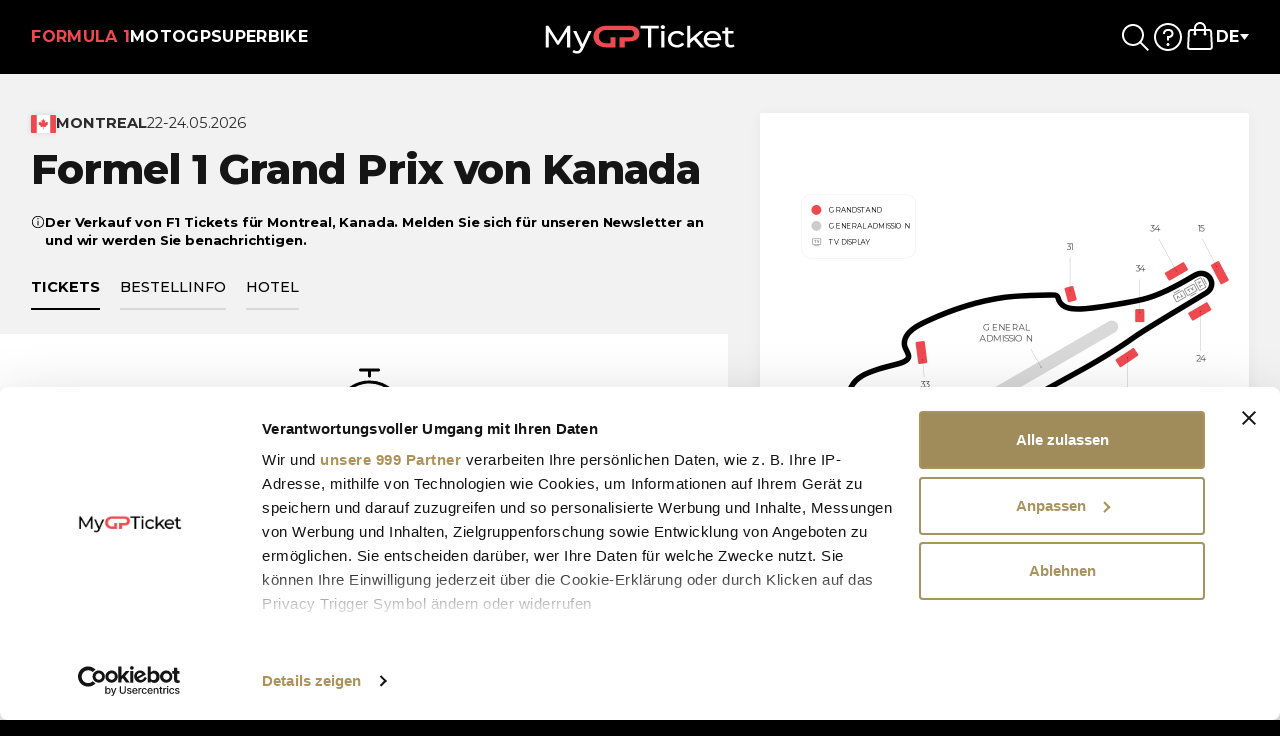

--- FILE ---
content_type: text/html; charset=UTF-8
request_url: https://www.mygpticket.com/f1/ger/race/canada_f1/karte_ticket
body_size: 10180
content:
<!DOCTYPE html>
<html translate="no" lang="de">
	<head>
		<title>F1 Kanada GP 2026 Tickets (Sprint) | Montreal</title>
		<meta charset="UTF-8">
		<meta name="google" content="notranslate">
		<meta name="viewport" content="width=device-width, initial-scale=1.0, viewport-fit=cover">
		<meta http-equiv="X-UA-Compatible" content="IE=edge,chrome=1">
		<meta name="format-detection" content="telephone=no">
		<link rel="canonical" href="https://www.mygpticket.com/f1/ger/race/canada_f1/karte_ticket">
		<link rel="alternate" href="https://www.mygpticket.hu/f1/hun/futam/canada_f1/jegy_lista" hreflang="hu">
		<link rel="alternate" href="https://www.mygpticket.com/f1/nor/race/canada_f1/billett_liste" hreflang="no">
		<link rel="alternate" href="https://www.mygpticket.com/f1/fin/race/canada_f1/ticket_list" hreflang="fi">
		<link rel="alternate" href="https://www.mygpticket.com/f1/pol/race/canada_f1/listabiletowformuly1" hreflang="pl">
		<link rel="alternate" href="https://www.mygpticket.com/f1/por/race/canada_f1/lista_bilhetes" hreflang="pt">
		<link rel="alternate" href="https://www.mygpticket.com/f1/ned/race/canada_f1/ticket_lijst" hreflang="nl">
		<link rel="alternate" href="https://www.mygpticket.com/f1/esp/race/canada_f1/listadeentradas" hreflang="es">
		<link rel="alternate" href="https://www.mygpticket.com/f1/ita/race/canada_f1/lista_biglietti" hreflang="it">
		<link rel="alternate" href="https://www.mygpticket.com/f1/fra/race/canada_f1/liste_billets" hreflang="fr">
		<link rel="alternate" href="https://www.mygpticket.com/f1/ger/race/canada_f1/karte_ticket" hreflang="de">
		<link rel="alternate" href="https://www.mygpticket.com/f1/eng/race/canada_f1/ticket_list" hreflang="en">
		<meta property="og:url" content="https://www.mygpticket.com/f1/ger/race/canada_f1/karte_ticket">
		<meta property="og:site_name" content="MyGPTicket.com">
		<link rel="preconnect" href="https://cdn.mygpticket.com">
		<script>window.dataLayer = window.dataLayer || [];function gtag(){dataLayer.push(arguments);}</script>
		<script data-cookieconsent="ignore">
gtag('consent', 'default', {
'ad_personalization': 'denied',
'ad_storage': 'denied',
'ad_user_data': 'denied',
'analytics_storage': 'denied',
'functionality_storage': 'denied',
'personalization_storage': 'denied',
'security_storage': 'granted',
'wait_for_update': 500,
});
gtag("set", "ads_data_redaction", true);
gtag("set", "url_passthrough", false);
</script>		<!-- Google Tag Manager -->
<script>(function(w,d,s,l,i){w[l]=w[l]||[];w[l].push({'gtm.start':
new Date().getTime(),event:'gtm.js'});var f=d.getElementsByTagName(s)[0],
j=d.createElement(s),dl=l!='dataLayer'?'&l='+l:'';j.async=true;j.src=
'https://www.googletagmanager.com/gtm.js?id='+i+dl;f.parentNode.insertBefore(j,f);
})(window,document,'script','dataLayer','GTM-MNPK89GR');</script>
<!-- End Google Tag Manager -->
		<meta property="og:title" content="F1 Kanada GP 2026 Tickets (Sprint) | Montreal">
		<meta name="description" content="Sichern Sie offizielle F1 Kanada GP 2026 Tickets für den Circuit Gilles Villeneuve in Montreal. Tribünensitze und 3-Tages-Pakete jetzt im Verkauf.">
		<meta property="og:description" content="Sichern Sie offizielle F1 Kanada GP 2026 Tickets für den Circuit Gilles Villeneuve in Montreal. Tribünensitze und 3-Tages-Pakete jetzt im Verkauf.">
		<meta name="keywords" content="F1 Kanada GP 2026, Montreal F1 Tickets, F1 Kanada kaufen, Formel 1 Kanada 2026, Circuit Gilles Villeneuve, F1 Sprint">
		<meta property="og:locale" content="de_DE">
		<meta property="og:image" content="https://cdn.mygpticket.com/assets/img/logo-mygpticket.jpg?cf=105">
		<link rel="icon" type="image/png" sizes="16x16" href="https://cdn.mygpticket.com/assets/favicons/favicon-16x16.png?cf=105">
		<link rel="icon" type="image/png" sizes="32x32" href="https://cdn.mygpticket.com/assets/favicons/favicon-32x32.png?cf=105">
		<link rel="icon" type="image/png" sizes="96x96" href="https://cdn.mygpticket.com/assets/favicons/favicon-96x96.png?cf=105">
		<link rel="manifest" href="https://cdn.mygpticket.com/assets/favicons/manifest.json?cf=105">
		<link rel="icon" href="https://cdn.mygpticket.com/assets/favicons/favicon.ico?cf=105" type="image/x-icon">
		<meta name="theme-color" content="#000000">
		<link rel="stylesheet" href="https://cdn.mygpticket.com/assets/style/app.css?cf=105">
		<script type="text/javascript">var globalInits = []; var addOnceInitializerFunction = f => {globalInits.push(f);};var cloudPrefix = 'https://cdn.mygpticket.com';</script>
<script defer src="https://cdn.mygpticket.com/assets/script/minied.js?cf=105" type="text/javascript"></script>	</head>

	<body data-type-id-explicit="f1"  data-type-id="f1" data-language-id="3" class="not-initialized"><script>

				  _gaq = {push: function(data) {

				    if (data[0] == '_trackPageview') {
				      gtag('event', 'page_view', {
				        'page_path': data[1]
				      });
				    }

				    if (data[0] == '_trackEvent') {
				      gtag('event', data[1], {  // Using data[1] as the event name
				        'event_category': data[2],
				        'event_label': data[3]
				      });
				    }

				  }};

				  // obsolete

				  pageTracker = {
				  	_trackEvent: function(a, b, c) {_gaq.push(['_trackEvent', a, b, c]);},
				  	_trackPageview: function(a) {_gaq.push(['_trackPageview', a]);},
				  };

		 		</script>

<!-- Google Tag Manager (noscript) -->
<noscript><iframe src="https://www.googletagmanager.com/ns.html?id=GTM-MNPK89GR"
height="0" width="0" style="display:none;visibility:hidden"></iframe></noscript>
<!-- End Google Tag Manager (noscript) --><div class="body-wrapper">

	<header >

		<div class="header-wrapper-embed">

			<div class="container-xxl">

				<div class="header-wrapper">

					
						<ul class="navigation-container">
							<li  class="active-branch"><a data-id="f1" href="/f1/ger" class="as-link-text">Formula 1</a></li><li ><a data-id="moto" href="/moto/ger" class="as-link-text">MotoGP</a></li><li ><a data-id="superbike" href="/superbike/ger" class="as-link-text">Superbike</a></li>						</ul>

											
					
<div class="navigation-container-mobile">

	<nav class="main-menu">
		<div class="menu-toggle d-lg-none unselectable">
			<span class="open unselectable"><img src="https://cdn.mygpticket.com/assets/img/menu-hamburger-stretch-v2.svg?cf=105" alt="" /></span>
			<span class="close unselectable"><img src="https://cdn.mygpticket.com/assets/img/menu-close-thick.svg?cf=105" alt="" /></span>
		</div>

		<div class="menu-content">

			<ul class="menu-list branch-list">
				<!-- branches -->
				<div class="subnav" type-data-id="type-f1">
						
			<div class="subnav-back d-flex align-items-center">
				<img
					src="https://cdn.mygpticket.com/assets/img/back.svg?cf=105" 
					alt=""
				/>
				<span>Formula 1</span>
			</div>
						
<div class="mobile-subnav-content" data-id="f1">
	<div class="container-xxl container-for-races" style="--r-globalnav-flyout-item-total: 24"><h3 class="globalnav-submenu-list-item-elevated" style="--r-globalnav-flyout-item-number: 0;">Formel-1 Saison 2026</h3><ul><li class="globalnav-submenu-list-item-elevated" style="--r-globalnav-flyout-item-number: 1;"><a href="https://www.mygpticket.com/f1/ger/race/australia_f1/karte_ticket"><img class="navigation-list-flag" src="https://cdn.mygpticket.com/dloc/showFILE/?fID=77926&fCode=wKcuY3IoIG&cf=105" width="36" height="24" alt="" />Grand Prix von Australien<span class="sublabel">06-08.03.2026</span></a></li><li class="globalnav-submenu-list-item-elevated" style="--r-globalnav-flyout-item-number: 2;"><a href="https://www.mygpticket.com/f1/ger/race/china_f1/karte_ticket"><img class="navigation-list-flag" src="https://cdn.mygpticket.com/dloc/showFILE/?fID=77913&fCode=0bMqmqm67t&cf=105" width="36" height="24" alt="" />Grand Prix von China<span class="sublabel">13-15.03.2026</span></a></li><li class="globalnav-submenu-list-item-elevated" style="--r-globalnav-flyout-item-number: 3;"><a href="https://www.mygpticket.com/f1/ger/race/japan_f1/karte_ticket"><img class="navigation-list-flag" src="https://cdn.mygpticket.com/dloc/showFILE/?fID=77902&fCode=bNLLR6zv6r&cf=105" width="36" height="24" alt="" />Grand Prix von Japan<span class="sublabel">27-29.03.2026</span></a></li><li class="globalnav-submenu-list-item-elevated" style="--r-globalnav-flyout-item-number: 4;"><a href="https://www.mygpticket.com/f1/ger/race/bahrain_f1/karte_ticket"><img class="navigation-list-flag" src="https://cdn.mygpticket.com/dloc/showFILE/?fID=77925&fCode=70bGSo37Rr&cf=105" width="36" height="24" alt="" />Grand Prix von Bahrain<span class="sublabel">10-12.04.2026</span></a></li><li class="globalnav-submenu-list-item-elevated" style="--r-globalnav-flyout-item-number: 5;"><a href="https://www.mygpticket.com/f1/ger/race/f1_saudi_arabia_jeddah/karte_ticket"><img class="navigation-list-flag" src="https://cdn.mygpticket.com/dloc/showFILE/?fID=79749&fCode=V4vOWIXgV7&cf=105" width="36" height="24" alt="" />Grand Prix von Saudi Arabien<span class="sublabel">17-19.04.2026</span></a></li><li class="globalnav-submenu-list-item-elevated" style="--r-globalnav-flyout-item-number: 6;"><a href="https://www.mygpticket.com/f1/ger/race/f1_miami_usa/karte_ticket"><img class="navigation-list-flag" src="https://cdn.mygpticket.com/dloc/showFILE/?fID=79745&fCode=GPGjnCSoKR&cf=105" width="36" height="24" alt="" />Grand Prix von Miami<span class="sublabel">01-03.05.2026</span></a></li><li class="globalnav-submenu-list-item-elevated" style="--r-globalnav-flyout-item-number: 7;"><a href="https://www.mygpticket.com/f1/ger/race/canada_f1/karte_ticket"><img class="navigation-list-flag" src="https://cdn.mygpticket.com/dloc/showFILE/?fID=77921&fCode=McsPi6cJXu&cf=105" width="36" height="24" alt="" />Grand Prix von Kanada<span class="sublabel">22-24.05.2026</span></a></li><li class="globalnav-submenu-list-item-elevated" style="--r-globalnav-flyout-item-number: 8;"><a href="https://www.mygpticket.com/f1/ger/race/monaco_f1/karte_ticket"><img class="navigation-list-flag" src="https://cdn.mygpticket.com/dloc/showFILE/?fID=77922&fCode=kMjwN8ALQJ&cf=105" width="36" height="24" alt="" />Grand Prix von Monaco<span class="sublabel">05-07.06.2026</span></a></li><li class="globalnav-submenu-list-item-elevated" style="--r-globalnav-flyout-item-number: 9;"><a href="https://www.mygpticket.com/f1/ger/race/barcelona_f1/karte_ticket"><img class="navigation-list-flag" src="https://cdn.mygpticket.com/dloc/showFILE/?fID=79747&fCode=MgL1ZS44aS&cf=105" width="36" height="24" alt="" />Grand Prix von Barcelona<span class="sublabel">12-14.06.2026</span></a></li><li class="globalnav-submenu-list-item-elevated" style="--r-globalnav-flyout-item-number: 10;"><a href="https://www.mygpticket.com/f1/ger/race/austria_f1/karte_ticket"><img class="navigation-list-flag" src="https://cdn.mygpticket.com/dloc/showFILE/?fID=77899&fCode=BT3dxwKHGd&cf=105" width="36" height="24" alt="" />Grand Prix von Österreich<span class="sublabel">26-28.06.2026</span></a></li><li class="globalnav-submenu-list-item-elevated" style="--r-globalnav-flyout-item-number: 11;"><a href="https://www.mygpticket.com/f1/ger/race/silverstone_f1/karte_ticket"><img class="navigation-list-flag" src="https://cdn.mygpticket.com/dloc/showFILE/?fID=77918&fCode=bIyIRZ5fCk&cf=105" width="36" height="24" alt="" />Grand Prix von Grossbritannien<span class="sublabel">03-05.07.2026</span></a></li><li class="globalnav-submenu-list-item-elevated" style="--r-globalnav-flyout-item-number: 12;"><a href="https://www.mygpticket.com/f1/ger/race/belgium_f1/karte_ticket"><img class="navigation-list-flag" src="https://cdn.mygpticket.com/dloc/showFILE/?fID=77917&fCode=I0ACVBm2L7&cf=105" width="36" height="24" alt="" />Grand Prix von Belgien<span class="sublabel">17-19.07.2026</span></a></li><li class="globalnav-submenu-list-item-elevated" style="--r-globalnav-flyout-item-number: 13;"><a href="https://www.mygpticket.com/f1/ger/race/hungaroring_f1/karte_ticket"><img class="navigation-list-flag" src="https://cdn.mygpticket.com/dloc/showFILE/?fID=77927&fCode=4a7Khkt8yl&cf=105" width="36" height="24" alt="" />Grand Prix von Ungarn<span class="sublabel">24-26.07.2026</span></a></li><li class="globalnav-submenu-list-item-elevated" style="--r-globalnav-flyout-item-number: 14;"><a href="https://www.mygpticket.com/f1/ger/race/f1_netherlands_zandvoort/karte_ticket"><img class="navigation-list-flag" src="https://cdn.mygpticket.com/dloc/showFILE/?fID=77895&fCode=DurSajjdEk&cf=105" width="36" height="24" alt="" />Grand Prix von Niederlande<span class="sublabel">21-23.08.2026</span></a></li><li class="globalnav-submenu-list-item-elevated" style="--r-globalnav-flyout-item-number: 15;"><a href="https://www.mygpticket.com/f1/ger/race/monza_f1/karte_ticket"><img class="navigation-list-flag" src="https://cdn.mygpticket.com/dloc/showFILE/?fID=77914&fCode=uPCdvp7l64&cf=105" width="36" height="24" alt="" />Grand Prix von Italien<span class="sublabel">04-06.09.2026</span></a></li><li class="globalnav-submenu-list-item-elevated" style="--r-globalnav-flyout-item-number: 16;"><a href="https://www.mygpticket.com/f1/ger/race/madrid_f1/karte_ticket"><img class="navigation-list-flag" src="https://cdn.mygpticket.com/dloc/showFILE/?fID=116337&fCode=U6Tvpzc2pi&cf=105" width="36" height="24" alt="" />Grand Prix von Spanien<span class="sublabel">11-13.09.2026</span></a></li><li class="globalnav-submenu-list-item-elevated" style="--r-globalnav-flyout-item-number: 17;"><a href="https://www.mygpticket.com/f1/ger/race/f1_azerbaijan_baku_city_circuit/karte_ticket"><img class="navigation-list-flag" src="https://cdn.mygpticket.com/dloc/showFILE/?fID=77896&fCode=M68pEVv2GS&cf=105" width="36" height="24" alt="" />Grand Prix von Aserbaidschan<span class="sublabel">24-26.09.2026</span></a></li><li class="globalnav-submenu-list-item-elevated" style="--r-globalnav-flyout-item-number: 18;"><a href="https://www.mygpticket.com/f1/ger/race/singapore_f1/karte_ticket"><img class="navigation-list-flag" src="https://cdn.mygpticket.com/dloc/showFILE/?fID=77915&fCode=GrslmK14Ik&cf=105" width="36" height="24" alt="" />Grand Prix von Singapur<span class="sublabel">09-11.10.2026</span></a></li><li class="globalnav-submenu-list-item-elevated" style="--r-globalnav-flyout-item-number: 19;"><a href="https://www.mygpticket.com/f1/ger/race/usa_austin_f1/karte_ticket"><img class="navigation-list-flag" src="https://cdn.mygpticket.com/dloc/showFILE/?fID=79746&fCode=V5ZNbDtZ3Z&cf=105" width="36" height="24" alt="" />Grand Prix von USA<span class="sublabel">23-25.10.2026</span></a></li><li class="globalnav-submenu-list-item-elevated" style="--r-globalnav-flyout-item-number: 20;"><a href="https://www.mygpticket.com/f1/ger/race/mexico_f1/karte_ticket"><img class="navigation-list-flag" src="https://cdn.mygpticket.com/dloc/showFILE/?fID=79719&fCode=em6RLxoJAp&cf=105" width="36" height="24" alt="" />Grand Prix von Mexiko<span class="sublabel">30.10-01.11.2026</span></a></li><li class="globalnav-submenu-list-item-elevated" style="--r-globalnav-flyout-item-number: 21;"><a href="https://www.mygpticket.com/f1/ger/race/brasil_f1/karte_ticket"><img class="navigation-list-flag" src="https://cdn.mygpticket.com/dloc/showFILE/?fID=79748&fCode=Pk795YVILQ&cf=105" width="36" height="24" alt="" />Grand Prix von Brasilien<span class="sublabel">06-08.11.2026</span></a></li><li class="globalnav-submenu-list-item-elevated" style="--r-globalnav-flyout-item-number: 22;"><a href="https://www.mygpticket.com/f1/ger/race/las_vegas_usa_f1/karte_ticket"><img class="navigation-list-flag" src="https://cdn.mygpticket.com/dloc/showFILE/?fID=79765&fCode=wl6hHqyoLo&cf=105" width="36" height="24" alt="" />Grand Prix von Las Vegas<span class="sublabel">19-21.11.2026</span></a></li><li class="globalnav-submenu-list-item-elevated" style="--r-globalnav-flyout-item-number: 23;"><a href="https://www.mygpticket.com/f1/ger/race/qatar_losail_f1/karte_ticket"><img class="navigation-list-flag" src="https://cdn.mygpticket.com/dloc/showFILE/?fID=77889&fCode=aGTwTuMQ8N&cf=105" width="36" height="24" alt="" />Grand Prix von Katar<span class="sublabel">27-29.11.2026</span></a></li><li class="globalnav-submenu-list-item-elevated" style="--r-globalnav-flyout-item-number: 24;"><a href="https://www.mygpticket.com/f1/ger/race/abu_dhabi_f1/karte_ticket"><img class="navigation-list-flag" src="https://cdn.mygpticket.com/dloc/showFILE/?fID=77903&fCode=Yrb9Gpjh1b&cf=105" width="36" height="24" alt="" />Grand Prix von Abu Dhabi<span class="sublabel">04-06.12.2026</span></a></li></ul></div></div>


					</div>
					<li class="with-subnav" type-data-id="type-f1">
						<a href="/f1/ger">Formula 1</a>
					</li>

				<div class="subnav" type-data-id="type-moto">
						
			<div class="subnav-back d-flex align-items-center">
				<img
					src="https://cdn.mygpticket.com/assets/img/back.svg?cf=105" 
					alt=""
				/>
				<span>MotoGP</span>
			</div>
						
<div class="mobile-subnav-content" data-id="moto">
	<div class="container-xxl container-for-races" style="--r-globalnav-flyout-item-total: 21"><h3 class="globalnav-submenu-list-item-elevated" style="--r-globalnav-flyout-item-number: 0;">MotoGP-Saison 2026</h3><ul><li class="globalnav-submenu-list-item-elevated" style="--r-globalnav-flyout-item-number: 1;"><a href="https://www.mygpticket.com/moto/ger/race/chang_circuit_thailand_motogp/karte_ticket"><img class="navigation-list-flag" src="https://cdn.mygpticket.com/dloc/showFILE/?fID=77936&fCode=UfqtFCcRRJ&cf=105" width="36" height="24" alt="" />Grand Prix von Thailand<span class="sublabel">27.02-01.03.2026</span></a></li><li class="globalnav-submenu-list-item-elevated" style="--r-globalnav-flyout-item-number: 2;"><a href="https://www.mygpticket.com/moto/ger/race/argentina_motogp/karte_ticket"><img class="navigation-list-flag" src="https://cdn.mygpticket.com/dloc/showFILE/?fID=79755&fCode=IAc0C196Yj&cf=105" width="36" height="24" alt="" />Grand Prix von Argentinien<span class="sublabel">2026</span></a></li><li class="globalnav-submenu-list-item-elevated" style="--r-globalnav-flyout-item-number: 3;"><a href="https://www.mygpticket.com/moto/ger/race/usa_austin_motogp/karte_ticket"><img class="navigation-list-flag" src="https://cdn.mygpticket.com/dloc/showFILE/?fID=79756&fCode=7Awm2MW6zA&cf=105" width="36" height="24" alt="" />Grand Prix von Vereinigte Staaten<span class="sublabel">27-29.03.2026</span></a></li><li class="globalnav-submenu-list-item-elevated" style="--r-globalnav-flyout-item-number: 4;"><a href="https://www.mygpticket.com/moto/ger/race/qatar_motogp/karte_ticket"><img class="navigation-list-flag" src="https://cdn.mygpticket.com/dloc/showFILE/?fID=77932&fCode=8GZ9dhfWY7&cf=105" width="36" height="24" alt="" />Grand Prix von Katar<span class="sublabel">10-12.04.2026</span></a></li><li class="globalnav-submenu-list-item-elevated" style="--r-globalnav-flyout-item-number: 5;"><a href="https://www.mygpticket.com/moto/ger/race/jerez_motogp/karte_ticket"><img class="navigation-list-flag" src="https://cdn.mygpticket.com/dloc/showFILE/?fID=79760&fCode=fP0A1ULGqN&cf=105" width="36" height="24" alt="" />Grand Prix von Spanien<span class="sublabel">24-26.04.2026</span></a></li><li class="globalnav-submenu-list-item-elevated" style="--r-globalnav-flyout-item-number: 6;"><a href="https://www.mygpticket.com/moto/ger/race/lemans_motogp/karte_ticket"><img class="navigation-list-flag" src="https://cdn.mygpticket.com/dloc/showFILE/?fID=77929&fCode=5RIUfV9rrP&cf=105" width="36" height="24" alt="" />Grand Prix von Frankreich<span class="sublabel">08-10.05.2026</span></a></li><li class="globalnav-submenu-list-item-elevated" style="--r-globalnav-flyout-item-number: 7;"><a href="https://www.mygpticket.com/moto/ger/race/catalunya_motogp/karte_ticket"><img class="navigation-list-flag" src="https://cdn.mygpticket.com/dloc/showFILE/?fID=78138&fCode=XIfhk9iEdt&cf=105" width="36" height="24" alt="" />Grand Prix von Katalonien<span class="sublabel">15-17.05.2026</span></a></li><li class="globalnav-submenu-list-item-elevated" style="--r-globalnav-flyout-item-number: 8;"><a href="https://www.mygpticket.com/moto/ger/race/italy_motogp/karte_ticket"><img class="navigation-list-flag" src="https://cdn.mygpticket.com/dloc/showFILE/?fID=77928&fCode=rm1IRLjgzh&cf=105" width="36" height="24" alt="" />Grand Prix von Italien<span class="sublabel">29-31.05.2026</span></a></li><li class="globalnav-submenu-list-item-elevated" style="--r-globalnav-flyout-item-number: 9;"><a href="https://www.mygpticket.com/moto/ger/race/balaton_park_hungary_motogp/karte_ticket"><img class="navigation-list-flag" src="https://cdn.mygpticket.com/dloc/showFILE/?fID=91345&fCode=Pg8UdEWPZR&cf=105" width="36" height="24" alt="" />Grand Prix von Ungarn<span class="sublabel">05-07.06.2026</span></a></li><li class="globalnav-submenu-list-item-elevated" style="--r-globalnav-flyout-item-number: 10;"><a href="https://www.mygpticket.com/moto/ger/race/brno_motogp/karte_ticket"><img class="navigation-list-flag" src="https://cdn.mygpticket.com/dloc/showFILE/?fID=91142&fCode=0CgBXapHt3&cf=105" width="36" height="24" alt="" />Grand Prix von Tschechien<span class="sublabel">19-21.06.2026</span></a></li><li class="globalnav-submenu-list-item-elevated" style="--r-globalnav-flyout-item-number: 11;"><a href="https://www.mygpticket.com/moto/ger/race/netherlands_motogp/karte_ticket"><img class="navigation-list-flag" src="https://cdn.mygpticket.com/dloc/showFILE/?fID=77972&fCode=vS6M1kLQnC&cf=105" width="36" height="24" alt="" />Grand Prix der Niederlande<span class="sublabel">26-28.06.2026</span></a></li><li class="globalnav-submenu-list-item-elevated" style="--r-globalnav-flyout-item-number: 12;"><a href="https://www.mygpticket.com/moto/ger/race/germany_motogp/karte_ticket"><img class="navigation-list-flag" src="https://cdn.mygpticket.com/dloc/showFILE/?fID=77973&fCode=Ued4WbScpj&cf=105" width="36" height="24" alt="" />Grand Prix von Deutschland<span class="sublabel">10-12.07.2026</span></a></li><li class="globalnav-submenu-list-item-elevated" style="--r-globalnav-flyout-item-number: 13;"><a href="https://www.mygpticket.com/moto/ger/race/greatbritain_motogp/karte_ticket"><img class="navigation-list-flag" src="https://cdn.mygpticket.com/dloc/showFILE/?fID=77942&fCode=l6xz1mUmbC&cf=105" width="36" height="24" alt="" />Grand Prix von Gross Britannien<span class="sublabel">07-09.08.2026</span></a></li><li class="globalnav-submenu-list-item-elevated" style="--r-globalnav-flyout-item-number: 14;"><a href="https://www.mygpticket.com/moto/ger/race/aragon_motogp/karte_ticket"><img class="navigation-list-flag" src="https://cdn.mygpticket.com/dloc/showFILE/?fID=79757&fCode=qQGait4x8H&cf=105" width="36" height="24" alt="" />Grand Prix von Aragon<span class="sublabel">28-30.08.2026</span></a></li><li class="globalnav-submenu-list-item-elevated" style="--r-globalnav-flyout-item-number: 15;"><a href="https://www.mygpticket.com/moto/ger/race/sanmarino_motogp/karte_ticket"><img class="navigation-list-flag" src="https://cdn.mygpticket.com/dloc/showFILE/?fID=79759&fCode=bazdpzbgdz&cf=105" width="36" height="24" alt="" />Grand Prix von San Marino<span class="sublabel">11-13.09.2026</span></a></li><li class="globalnav-submenu-list-item-elevated" style="--r-globalnav-flyout-item-number: 16;"><a href="https://www.mygpticket.com/moto/ger/race/spielberg_motogp/karte_ticket"><img class="navigation-list-flag" src="https://cdn.mygpticket.com/dloc/showFILE/?fID=77938&fCode=AQt5l7PKs2&cf=105" width="36" height="24" alt="" />Grand Prix von Österreich<span class="sublabel">18-20.09.2026</span></a></li><li class="globalnav-submenu-list-item-elevated" style="--r-globalnav-flyout-item-number: 17;"><a href="https://www.mygpticket.com/moto/ger/race/japan_motogp/karte_ticket"><img class="navigation-list-flag" src="https://cdn.mygpticket.com/dloc/showFILE/?fID=77931&fCode=7RBtJr7xCV&cf=105" width="36" height="24" alt="" />Grand Prix von Japan<span class="sublabel">02-04.10.2026</span></a></li><li class="globalnav-submenu-list-item-elevated" style="--r-globalnav-flyout-item-number: 18;"><a href="https://www.mygpticket.com/moto/ger/race/indonesia_mandalika_motogp/karte_ticket"><img class="navigation-list-flag" src="https://cdn.mygpticket.com/dloc/showFILE/?fID=77934&fCode=WakznPzqn0&cf=105" width="36" height="24" alt="" />Grand Prix von Indonesien<span class="sublabel">09-11.10.2026</span></a></li><li class="globalnav-submenu-list-item-elevated" style="--r-globalnav-flyout-item-number: 19;"><a href="https://www.mygpticket.com/moto/ger/race/malaysia_motogp/karte_ticket"><img class="navigation-list-flag" src="https://cdn.mygpticket.com/dloc/showFILE/?fID=78142&fCode=WUw4bU5egQ&cf=105" width="36" height="24" alt="" />Grand Prix von Malaysien<span class="sublabel">30.10-01.11.2026</span></a></li><li class="globalnav-submenu-list-item-elevated" style="--r-globalnav-flyout-item-number: 20;"><a href="https://www.mygpticket.com/moto/ger/race/algarve_portimao_motogp/karte_ticket"><img class="navigation-list-flag" src="https://cdn.mygpticket.com/dloc/showFILE/?fID=77935&fCode=o5AiVOalkN&cf=105" width="36" height="24" alt="" />Grand Prix von Portugal<span class="sublabel">13-15.11.2026</span></a></li><li class="globalnav-submenu-list-item-elevated" style="--r-globalnav-flyout-item-number: 21;"><a href="https://www.mygpticket.com/moto/ger/race/valencia_motogp/karte_ticket"><img class="navigation-list-flag" src="https://cdn.mygpticket.com/dloc/showFILE/?fID=79758&fCode=4Ea3OHCG8p&cf=105" width="36" height="24" alt="" />Grand Prix von Valencia<span class="sublabel">20-22.11.2026</span></a></li></ul></div></div>


					</div>
					<li class="with-subnav" type-data-id="type-moto">
						<a href="/moto/ger">MotoGP</a>
					</li>

				<div class="subnav" type-data-id="type-superbike">
						
			<div class="subnav-back d-flex align-items-center">
				<img
					src="https://cdn.mygpticket.com/assets/img/back.svg?cf=105" 
					alt=""
				/>
				<span>Superbike</span>
			</div>
						
<div class="mobile-subnav-content" data-id="superbike">
	<div class="container-xxl container-for-races" style="--r-globalnav-flyout-item-total: 13"><h3 class="globalnav-submenu-list-item-elevated" style="--r-globalnav-flyout-item-number: 0;">Superbike-Saison 2026</h3><ul><li class="globalnav-submenu-list-item-elevated" style="--r-globalnav-flyout-item-number: 1;"><a href="https://www.mygpticket.com/superbike/ger/race/australia_sbk/karte_ticket"><img class="navigation-list-flag" src="https://cdn.mygpticket.com/dloc/showFILE/?fID=77957&fCode=GMEoh7Q5Z0&cf=105" width="36" height="24" alt="" />Superbike von Australien<span class="sublabel">20-22.02.2026</span></a></li><li class="globalnav-submenu-list-item-elevated" style="--r-globalnav-flyout-item-number: 2;"><a href="https://www.mygpticket.com/superbike/ger/race/portugal_sbk/karte_ticket"><img class="navigation-list-flag" src="https://cdn.mygpticket.com/dloc/showFILE/?fID=79762&fCode=EbzMxAjSjp&cf=105" width="36" height="24" alt="" />Superbike von Portugal<span class="sublabel">27-29.03.2026</span></a></li><li class="globalnav-submenu-list-item-elevated" style="--r-globalnav-flyout-item-number: 3;"><a href="https://www.mygpticket.com/superbike/ger/race/netherlands_sbk/karte_ticket"><img class="navigation-list-flag" src="https://cdn.mygpticket.com/dloc/showFILE/?fID=77954&fCode=GcpP0cXUZ9&cf=105" width="36" height="24" alt="" />Superbike von Niederlande<span class="sublabel">17-19.04.2026</span></a></li><li class="globalnav-submenu-list-item-elevated" style="--r-globalnav-flyout-item-number: 4;"><a href="https://www.mygpticket.com/superbike/ger/race/balaton_park_hungary_sbk/karte_ticket"><img class="navigation-list-flag" src="https://cdn.mygpticket.com/dloc/showFILE/?fID=77944&fCode=y5xDZIdSwx&cf=105" width="36" height="24" alt="" />Superbike von Ungarn<span class="sublabel">01-03.05.2026</span></a></li><li class="globalnav-submenu-list-item-elevated" style="--r-globalnav-flyout-item-number: 5;"><a href="https://www.mygpticket.com/superbike/ger/race/most_czech_sbk/karte_ticket"><img class="navigation-list-flag" src="https://cdn.mygpticket.com/dloc/showFILE/?fID=77945&fCode=gZSslrqGna&cf=105" width="36" height="24" alt="" />Superbike von Tschechien<span class="sublabel">15-17.05.2026</span></a></li><li class="globalnav-submenu-list-item-elevated" style="--r-globalnav-flyout-item-number: 6;"><a href="https://www.mygpticket.com/superbike/ger/race/spain_sbk/karte_ticket"><img class="navigation-list-flag" src="https://cdn.mygpticket.com/dloc/showFILE/?fID=79764&fCode=6AzWeiqkwq&cf=105" width="36" height="24" alt="" />Superbike von Aragon<span class="sublabel">29-31.05.2026</span></a></li><li class="globalnav-submenu-list-item-elevated" style="--r-globalnav-flyout-item-number: 7;"><a href="https://www.mygpticket.com/superbike/ger/race/misano_sbk/karte_ticket"><img class="navigation-list-flag" src="https://cdn.mygpticket.com/dloc/showFILE/?fID=77979&fCode=4AB5AfaGDO&cf=105" width="36" height="24" alt="" />Superbike von Misano<span class="sublabel">12-14.06.2026</span></a></li><li class="globalnav-submenu-list-item-elevated" style="--r-globalnav-flyout-item-number: 8;"><a href="https://www.mygpticket.com/superbike/ger/race/donington_sbk/karte_ticket"><img class="navigation-list-flag" src="https://cdn.mygpticket.com/dloc/showFILE/?fID=77978&fCode=FUqagR3N76&cf=105" width="36" height="24" alt="" />Superbike von Grossbritannien<span class="sublabel">10-12.07.2026</span></a></li><li class="globalnav-submenu-list-item-elevated" style="--r-globalnav-flyout-item-number: 9;"><a href="https://www.mygpticket.com/superbike/ger/race/france_sbk/karte_ticket"><img class="navigation-list-flag" src="https://cdn.mygpticket.com/dloc/showFILE/?fID=77975&fCode=p6sLS6pg9m&cf=105" width="36" height="24" alt="" />Superbike von Frankreich<span class="sublabel">04-06.09.2026</span></a></li><li class="globalnav-submenu-list-item-elevated" style="--r-globalnav-flyout-item-number: 10;"><a href="https://www.mygpticket.com/superbike/ger/race/cremona_italy_sbk/karte_ticket"><img class="navigation-list-flag" src="https://cdn.mygpticket.com/dloc/showFILE/?fID=82956&fCode=MofoAo9FU4&cf=105" width="36" height="24" alt="" />Superbike von Cremona<span class="sublabel">25-27.09.2026</span></a></li><li class="globalnav-submenu-list-item-elevated" style="--r-globalnav-flyout-item-number: 11;"><a href="https://www.mygpticket.com/superbike/ger/race/portugal_estoril_sbk/karte_ticket"><img class="navigation-list-flag" src="https://cdn.mygpticket.com/dloc/showFILE/?fID=77948&fCode=yIOnWvQNRn&cf=105" width="36" height="24" alt="" />Superbike von Estoril<span class="sublabel">09-11.10.2026</span></a></li><li class="globalnav-submenu-list-item-elevated" style="--r-globalnav-flyout-item-number: 12;"><a href="https://www.mygpticket.com/superbike/ger/race/jerez_sbk/karte_ticket"><img class="navigation-list-flag" src="https://cdn.mygpticket.com/dloc/showFILE/?fID=79763&fCode=ukgQyaZbTn&cf=105" width="36" height="24" alt="" />Superbike Jerez<span class="sublabel">16-18.10.2026</span></a></li><li class="globalnav-submenu-list-item-elevated" style="--r-globalnav-flyout-item-number: 13;"><a href="https://www.mygpticket.com/superbike/ger/race/sbk_hospitality/karte_ticket"><img class="navigation-list-flag" src="https://cdn.mygpticket.com/assets/icons/vip-flag.svg?cf=105" width="36" height="24" alt="" />SBK Hospitality Programme<span class="sublabel">2026</span></a></li></ul></div></div>


					</div>
					<li class="with-subnav" type-data-id="type-superbike">
						<a href="/superbike/ger">Superbike</a>
					</li>

								
			</ul>

			<hr />

			<ul class="menu-list">
				<li class="nav-item-search"><a href="javascript:void(0);">Suche</a></li>

				<div class="subnav" type-data-id="help-navitem">
					
			<div class="subnav-back d-flex align-items-center">
				<img
					src="https://cdn.mygpticket.com/assets/img/back.svg?cf=105" 
					alt=""
				/>
				<span>Kundenservice</span>
			</div>					<div class="mobile-subnav-content">
						<div class="container-xxl">
							<div class="regular-links-content" style="--r-globalnav-flyout-item-total: 5"><ul>
								<li style="--r-globalnav-flyout-item-number: 0;"><a href="/ger/faq">FAQ</a></li><li style="--r-globalnav-flyout-item-number: 1;"><a href="/ger/wie_bestelle_ich">Wie bestelle ich?</a></li><li style="--r-globalnav-flyout-item-number: 2;"><a href="/ger/shipping">Zahlung & Zustellung</a></li><li style="--r-globalnav-flyout-item-number: 3;"><a href="/ger/Stornierung">Stornierung der Bestellung</a></li><li style="--r-globalnav-flyout-item-number: 4;"><a href="/ger/kontakt">Kontakt</a></li>						
							</ul></div>	
						</div>
					</div>
				</div>
				<li class="with-subnav nav-item-help" type-data-id="help-navitem"><a href="/ger/wie_bestelle_ich">Kundenservice</a></li>

								<div class="subnav" type-data-id="mobile-lang-subnav">
					
			<div class="subnav-back d-flex align-items-center">
				<img
					src="https://cdn.mygpticket.com/assets/img/back.svg?cf=105" 
					alt=""
				/>
				<span>Sprache auswählen</span>
			</div>					<div class="mobile-subnav-content">
						<div class="container-xxl">
							<div class="lang-content"><ul><li style="--r-globalnav-flyout-item-number: 1;"><a data-lang-long="English" href="https://www.mygpticket.com/f1/eng/race/canada_f1/ticket_list">en</a></li><li style="--r-globalnav-flyout-item-number: 2;"><a data-lang-long="Deutsch" href="https://www.mygpticket.com/f1/ger/race/canada_f1/karte_ticket">de</a></li><li style="--r-globalnav-flyout-item-number: 3;"><a data-lang-long="Français" href="https://www.mygpticket.com/f1/fra/race/canada_f1/liste_billets">fr</a></li><li style="--r-globalnav-flyout-item-number: 4;"><a data-lang-long="Italiano" href="https://www.mygpticket.com/f1/ita/race/canada_f1/lista_biglietti">it</a></li><li style="--r-globalnav-flyout-item-number: 5;"><a data-lang-long="Español" href="https://www.mygpticket.com/f1/esp/race/canada_f1/listadeentradas">es</a></li><li style="--r-globalnav-flyout-item-number: 6;"><a data-lang-long="Nederlands" href="https://www.mygpticket.com/f1/ned/race/canada_f1/ticket_lijst">nl</a></li><li style="--r-globalnav-flyout-item-number: 7;"><a data-lang-long="Português" href="https://www.mygpticket.com/f1/por/race/canada_f1/lista_bilhetes">pt</a></li><li style="--r-globalnav-flyout-item-number: 8;"><a data-lang-long="Polski" href="https://www.mygpticket.com/f1/pol/race/canada_f1/listabiletowformuly1">pl</a></li><li style="--r-globalnav-flyout-item-number: 9;"><a data-lang-long="Suomi" href="https://www.mygpticket.com/f1/fin/race/canada_f1/ticket_list">fi</a></li><li style="--r-globalnav-flyout-item-number: 10;"><a data-lang-long="Norske" href="https://www.mygpticket.com/f1/nor/race/canada_f1/billett_liste">no</a></li><li style="--r-globalnav-flyout-item-number: 11;"><a data-lang-long="Magyar" href="https://www.mygpticket.hu/f1/hun/futam/canada_f1/jegy_lista">hu</a></li></ul></div>						</div>
					</div>
				</div>
				<li class="with-subnav nav-item-language text-uppercase" type-data-id="mobile-lang-subnav"><a href="javascript:void(0);">de</a></li>
			</ul>

		</div>
	</nav>

</div>


					<a href="/ger" class="logo-container"><img alt="MyGPTicket.com" src="https://cdn.mygpticket.com/assets/img-2/logo.svg?cf=105" /></a>

					
					
						<ul class="basket-container">
							<li class="search-li"><a id="search-icon-navigation" title="Suche"><img src="https://cdn.mygpticket.com/assets/images/icons/icon-search.svg?cf=105" alt="Suche" /></a></li>
							
							<li class="helpdesk-icon"><a href="/ger/wie_bestelle_ich" title="Kundenservice" class="as-link-text"><img src="https://cdn.mygpticket.com/assets/images/icons/icon-help.svg?cf=105" alt="Kundenservice"  /></a></li>

							<li class="basket"><a href="https://www.mygpticket.com/ger/cart" title="Warenkorb"><img src="https://cdn.mygpticket.com/assets/images/icons/icon-shop.svg?cf=105" alt="Warenkorb" /><span class="num"></span></a></li>

							
<li class="lang-block" style="--r-globalnav-flyout-item-total: 11">
	
	<a class="as-link-text" href="#">
		<span>de</span><svg width="9" height="6" viewBox="0 0 9 6" fill="none" xmlns="http://www.w3.org/2000/svg"><path d="M9 0H0L4.5 6L9 0Z" fill="currentcolor"></path>
		</svg>
	</a>

	<div class="lang-content"><ul><li style="--r-globalnav-flyout-item-number: 1;"><a data-lang-long="English" href="https://www.mygpticket.com/f1/eng/race/canada_f1/ticket_list">en</a></li><li style="--r-globalnav-flyout-item-number: 2;"><a data-lang-long="Deutsch" href="https://www.mygpticket.com/f1/ger/race/canada_f1/karte_ticket">de</a></li><li style="--r-globalnav-flyout-item-number: 3;"><a data-lang-long="Français" href="https://www.mygpticket.com/f1/fra/race/canada_f1/liste_billets">fr</a></li><li style="--r-globalnav-flyout-item-number: 4;"><a data-lang-long="Italiano" href="https://www.mygpticket.com/f1/ita/race/canada_f1/lista_biglietti">it</a></li><li style="--r-globalnav-flyout-item-number: 5;"><a data-lang-long="Español" href="https://www.mygpticket.com/f1/esp/race/canada_f1/listadeentradas">es</a></li><li style="--r-globalnav-flyout-item-number: 6;"><a data-lang-long="Nederlands" href="https://www.mygpticket.com/f1/ned/race/canada_f1/ticket_lijst">nl</a></li><li style="--r-globalnav-flyout-item-number: 7;"><a data-lang-long="Português" href="https://www.mygpticket.com/f1/por/race/canada_f1/lista_bilhetes">pt</a></li><li style="--r-globalnav-flyout-item-number: 8;"><a data-lang-long="Polski" href="https://www.mygpticket.com/f1/pol/race/canada_f1/listabiletowformuly1">pl</a></li><li style="--r-globalnav-flyout-item-number: 9;"><a data-lang-long="Suomi" href="https://www.mygpticket.com/f1/fin/race/canada_f1/ticket_list">fi</a></li><li style="--r-globalnav-flyout-item-number: 10;"><a data-lang-long="Norske" href="https://www.mygpticket.com/f1/nor/race/canada_f1/billett_liste">no</a></li><li style="--r-globalnav-flyout-item-number: 11;"><a data-lang-long="Magyar" href="https://www.mygpticket.hu/f1/hun/futam/canada_f1/jegy_lista">hu</a></li></ul></div>
	<div class="lang-background"></div>

</li>



							
						</ul>
				</div>

			</div>

		</div>

		<div class="background-overlay"></div>

		
<div class="subnav-content" data-id="f1">
	<div class="container-xxl container-for-races" style="--r-globalnav-flyout-item-total: 24"><h3 class="globalnav-submenu-list-item-elevated" style="--r-globalnav-flyout-item-number: 0;">Formel-1 Saison 2026</h3><ul><li class="globalnav-submenu-list-item-elevated" style="--r-globalnav-flyout-item-number: 1;"><a href="https://www.mygpticket.com/f1/ger/race/australia_f1/karte_ticket"><img class="navigation-list-flag" src="https://cdn.mygpticket.com/dloc/showFILE/?fID=77926&fCode=wKcuY3IoIG&cf=105" width="36" height="24" alt="" />Grand Prix von Australien<span class="sublabel">06-08.03.2026</span></a></li><li class="globalnav-submenu-list-item-elevated" style="--r-globalnav-flyout-item-number: 2;"><a href="https://www.mygpticket.com/f1/ger/race/china_f1/karte_ticket"><img class="navigation-list-flag" src="https://cdn.mygpticket.com/dloc/showFILE/?fID=77913&fCode=0bMqmqm67t&cf=105" width="36" height="24" alt="" />Grand Prix von China<span class="sublabel">13-15.03.2026</span></a></li><li class="globalnav-submenu-list-item-elevated" style="--r-globalnav-flyout-item-number: 3;"><a href="https://www.mygpticket.com/f1/ger/race/japan_f1/karte_ticket"><img class="navigation-list-flag" src="https://cdn.mygpticket.com/dloc/showFILE/?fID=77902&fCode=bNLLR6zv6r&cf=105" width="36" height="24" alt="" />Grand Prix von Japan<span class="sublabel">27-29.03.2026</span></a></li><li class="globalnav-submenu-list-item-elevated" style="--r-globalnav-flyout-item-number: 4;"><a href="https://www.mygpticket.com/f1/ger/race/bahrain_f1/karte_ticket"><img class="navigation-list-flag" src="https://cdn.mygpticket.com/dloc/showFILE/?fID=77925&fCode=70bGSo37Rr&cf=105" width="36" height="24" alt="" />Grand Prix von Bahrain<span class="sublabel">10-12.04.2026</span></a></li><li class="globalnav-submenu-list-item-elevated" style="--r-globalnav-flyout-item-number: 5;"><a href="https://www.mygpticket.com/f1/ger/race/f1_saudi_arabia_jeddah/karte_ticket"><img class="navigation-list-flag" src="https://cdn.mygpticket.com/dloc/showFILE/?fID=79749&fCode=V4vOWIXgV7&cf=105" width="36" height="24" alt="" />Grand Prix von Saudi Arabien<span class="sublabel">17-19.04.2026</span></a></li><li class="globalnav-submenu-list-item-elevated" style="--r-globalnav-flyout-item-number: 6;"><a href="https://www.mygpticket.com/f1/ger/race/f1_miami_usa/karte_ticket"><img class="navigation-list-flag" src="https://cdn.mygpticket.com/dloc/showFILE/?fID=79745&fCode=GPGjnCSoKR&cf=105" width="36" height="24" alt="" />Grand Prix von Miami<span class="sublabel">01-03.05.2026</span></a></li><li class="globalnav-submenu-list-item-elevated" style="--r-globalnav-flyout-item-number: 7;"><a href="https://www.mygpticket.com/f1/ger/race/canada_f1/karte_ticket"><img class="navigation-list-flag" src="https://cdn.mygpticket.com/dloc/showFILE/?fID=77921&fCode=McsPi6cJXu&cf=105" width="36" height="24" alt="" />Grand Prix von Kanada<span class="sublabel">22-24.05.2026</span></a></li><li class="globalnav-submenu-list-item-elevated" style="--r-globalnav-flyout-item-number: 8;"><a href="https://www.mygpticket.com/f1/ger/race/monaco_f1/karte_ticket"><img class="navigation-list-flag" src="https://cdn.mygpticket.com/dloc/showFILE/?fID=77922&fCode=kMjwN8ALQJ&cf=105" width="36" height="24" alt="" />Grand Prix von Monaco<span class="sublabel">05-07.06.2026</span></a></li><li class="globalnav-submenu-list-item-elevated" style="--r-globalnav-flyout-item-number: 9;"><a href="https://www.mygpticket.com/f1/ger/race/barcelona_f1/karte_ticket"><img class="navigation-list-flag" src="https://cdn.mygpticket.com/dloc/showFILE/?fID=79747&fCode=MgL1ZS44aS&cf=105" width="36" height="24" alt="" />Grand Prix von Barcelona<span class="sublabel">12-14.06.2026</span></a></li><li class="globalnav-submenu-list-item-elevated" style="--r-globalnav-flyout-item-number: 10;"><a href="https://www.mygpticket.com/f1/ger/race/austria_f1/karte_ticket"><img class="navigation-list-flag" src="https://cdn.mygpticket.com/dloc/showFILE/?fID=77899&fCode=BT3dxwKHGd&cf=105" width="36" height="24" alt="" />Grand Prix von Österreich<span class="sublabel">26-28.06.2026</span></a></li><li class="globalnav-submenu-list-item-elevated" style="--r-globalnav-flyout-item-number: 11;"><a href="https://www.mygpticket.com/f1/ger/race/silverstone_f1/karte_ticket"><img class="navigation-list-flag" src="https://cdn.mygpticket.com/dloc/showFILE/?fID=77918&fCode=bIyIRZ5fCk&cf=105" width="36" height="24" alt="" />Grand Prix von Grossbritannien<span class="sublabel">03-05.07.2026</span></a></li><li class="globalnav-submenu-list-item-elevated" style="--r-globalnav-flyout-item-number: 12;"><a href="https://www.mygpticket.com/f1/ger/race/belgium_f1/karte_ticket"><img class="navigation-list-flag" src="https://cdn.mygpticket.com/dloc/showFILE/?fID=77917&fCode=I0ACVBm2L7&cf=105" width="36" height="24" alt="" />Grand Prix von Belgien<span class="sublabel">17-19.07.2026</span></a></li><li class="globalnav-submenu-list-item-elevated" style="--r-globalnav-flyout-item-number: 13;"><a href="https://www.mygpticket.com/f1/ger/race/hungaroring_f1/karte_ticket"><img class="navigation-list-flag" src="https://cdn.mygpticket.com/dloc/showFILE/?fID=77927&fCode=4a7Khkt8yl&cf=105" width="36" height="24" alt="" />Grand Prix von Ungarn<span class="sublabel">24-26.07.2026</span></a></li><li class="globalnav-submenu-list-item-elevated" style="--r-globalnav-flyout-item-number: 14;"><a href="https://www.mygpticket.com/f1/ger/race/f1_netherlands_zandvoort/karte_ticket"><img class="navigation-list-flag" src="https://cdn.mygpticket.com/dloc/showFILE/?fID=77895&fCode=DurSajjdEk&cf=105" width="36" height="24" alt="" />Grand Prix von Niederlande<span class="sublabel">21-23.08.2026</span></a></li><li class="globalnav-submenu-list-item-elevated" style="--r-globalnav-flyout-item-number: 15;"><a href="https://www.mygpticket.com/f1/ger/race/monza_f1/karte_ticket"><img class="navigation-list-flag" src="https://cdn.mygpticket.com/dloc/showFILE/?fID=77914&fCode=uPCdvp7l64&cf=105" width="36" height="24" alt="" />Grand Prix von Italien<span class="sublabel">04-06.09.2026</span></a></li><li class="globalnav-submenu-list-item-elevated" style="--r-globalnav-flyout-item-number: 16;"><a href="https://www.mygpticket.com/f1/ger/race/madrid_f1/karte_ticket"><img class="navigation-list-flag" src="https://cdn.mygpticket.com/dloc/showFILE/?fID=116337&fCode=U6Tvpzc2pi&cf=105" width="36" height="24" alt="" />Grand Prix von Spanien<span class="sublabel">11-13.09.2026</span></a></li><li class="globalnav-submenu-list-item-elevated" style="--r-globalnav-flyout-item-number: 17;"><a href="https://www.mygpticket.com/f1/ger/race/f1_azerbaijan_baku_city_circuit/karte_ticket"><img class="navigation-list-flag" src="https://cdn.mygpticket.com/dloc/showFILE/?fID=77896&fCode=M68pEVv2GS&cf=105" width="36" height="24" alt="" />Grand Prix von Aserbaidschan<span class="sublabel">24-26.09.2026</span></a></li><li class="globalnav-submenu-list-item-elevated" style="--r-globalnav-flyout-item-number: 18;"><a href="https://www.mygpticket.com/f1/ger/race/singapore_f1/karte_ticket"><img class="navigation-list-flag" src="https://cdn.mygpticket.com/dloc/showFILE/?fID=77915&fCode=GrslmK14Ik&cf=105" width="36" height="24" alt="" />Grand Prix von Singapur<span class="sublabel">09-11.10.2026</span></a></li><li class="globalnav-submenu-list-item-elevated" style="--r-globalnav-flyout-item-number: 19;"><a href="https://www.mygpticket.com/f1/ger/race/usa_austin_f1/karte_ticket"><img class="navigation-list-flag" src="https://cdn.mygpticket.com/dloc/showFILE/?fID=79746&fCode=V5ZNbDtZ3Z&cf=105" width="36" height="24" alt="" />Grand Prix von USA<span class="sublabel">23-25.10.2026</span></a></li><li class="globalnav-submenu-list-item-elevated" style="--r-globalnav-flyout-item-number: 20;"><a href="https://www.mygpticket.com/f1/ger/race/mexico_f1/karte_ticket"><img class="navigation-list-flag" src="https://cdn.mygpticket.com/dloc/showFILE/?fID=79719&fCode=em6RLxoJAp&cf=105" width="36" height="24" alt="" />Grand Prix von Mexiko<span class="sublabel">30.10-01.11.2026</span></a></li><li class="globalnav-submenu-list-item-elevated" style="--r-globalnav-flyout-item-number: 21;"><a href="https://www.mygpticket.com/f1/ger/race/brasil_f1/karte_ticket"><img class="navigation-list-flag" src="https://cdn.mygpticket.com/dloc/showFILE/?fID=79748&fCode=Pk795YVILQ&cf=105" width="36" height="24" alt="" />Grand Prix von Brasilien<span class="sublabel">06-08.11.2026</span></a></li><li class="globalnav-submenu-list-item-elevated" style="--r-globalnav-flyout-item-number: 22;"><a href="https://www.mygpticket.com/f1/ger/race/las_vegas_usa_f1/karte_ticket"><img class="navigation-list-flag" src="https://cdn.mygpticket.com/dloc/showFILE/?fID=79765&fCode=wl6hHqyoLo&cf=105" width="36" height="24" alt="" />Grand Prix von Las Vegas<span class="sublabel">19-21.11.2026</span></a></li><li class="globalnav-submenu-list-item-elevated" style="--r-globalnav-flyout-item-number: 23;"><a href="https://www.mygpticket.com/f1/ger/race/qatar_losail_f1/karte_ticket"><img class="navigation-list-flag" src="https://cdn.mygpticket.com/dloc/showFILE/?fID=77889&fCode=aGTwTuMQ8N&cf=105" width="36" height="24" alt="" />Grand Prix von Katar<span class="sublabel">27-29.11.2026</span></a></li><li class="globalnav-submenu-list-item-elevated" style="--r-globalnav-flyout-item-number: 24;"><a href="https://www.mygpticket.com/f1/ger/race/abu_dhabi_f1/karte_ticket"><img class="navigation-list-flag" src="https://cdn.mygpticket.com/dloc/showFILE/?fID=77903&fCode=Yrb9Gpjh1b&cf=105" width="36" height="24" alt="" />Grand Prix von Abu Dhabi<span class="sublabel">04-06.12.2026</span></a></li></ul></div></div>


<div class="subnav-content" data-id="moto">
	<div class="container-xxl container-for-races" style="--r-globalnav-flyout-item-total: 21"><h3 class="globalnav-submenu-list-item-elevated" style="--r-globalnav-flyout-item-number: 0;">MotoGP-Saison 2026</h3><ul><li class="globalnav-submenu-list-item-elevated" style="--r-globalnav-flyout-item-number: 1;"><a href="https://www.mygpticket.com/moto/ger/race/chang_circuit_thailand_motogp/karte_ticket"><img class="navigation-list-flag" src="https://cdn.mygpticket.com/dloc/showFILE/?fID=77936&fCode=UfqtFCcRRJ&cf=105" width="36" height="24" alt="" />Grand Prix von Thailand<span class="sublabel">27.02-01.03.2026</span></a></li><li class="globalnav-submenu-list-item-elevated" style="--r-globalnav-flyout-item-number: 2;"><a href="https://www.mygpticket.com/moto/ger/race/argentina_motogp/karte_ticket"><img class="navigation-list-flag" src="https://cdn.mygpticket.com/dloc/showFILE/?fID=79755&fCode=IAc0C196Yj&cf=105" width="36" height="24" alt="" />Grand Prix von Argentinien<span class="sublabel">2026</span></a></li><li class="globalnav-submenu-list-item-elevated" style="--r-globalnav-flyout-item-number: 3;"><a href="https://www.mygpticket.com/moto/ger/race/usa_austin_motogp/karte_ticket"><img class="navigation-list-flag" src="https://cdn.mygpticket.com/dloc/showFILE/?fID=79756&fCode=7Awm2MW6zA&cf=105" width="36" height="24" alt="" />Grand Prix von Vereinigte Staaten<span class="sublabel">27-29.03.2026</span></a></li><li class="globalnav-submenu-list-item-elevated" style="--r-globalnav-flyout-item-number: 4;"><a href="https://www.mygpticket.com/moto/ger/race/qatar_motogp/karte_ticket"><img class="navigation-list-flag" src="https://cdn.mygpticket.com/dloc/showFILE/?fID=77932&fCode=8GZ9dhfWY7&cf=105" width="36" height="24" alt="" />Grand Prix von Katar<span class="sublabel">10-12.04.2026</span></a></li><li class="globalnav-submenu-list-item-elevated" style="--r-globalnav-flyout-item-number: 5;"><a href="https://www.mygpticket.com/moto/ger/race/jerez_motogp/karte_ticket"><img class="navigation-list-flag" src="https://cdn.mygpticket.com/dloc/showFILE/?fID=79760&fCode=fP0A1ULGqN&cf=105" width="36" height="24" alt="" />Grand Prix von Spanien<span class="sublabel">24-26.04.2026</span></a></li><li class="globalnav-submenu-list-item-elevated" style="--r-globalnav-flyout-item-number: 6;"><a href="https://www.mygpticket.com/moto/ger/race/lemans_motogp/karte_ticket"><img class="navigation-list-flag" src="https://cdn.mygpticket.com/dloc/showFILE/?fID=77929&fCode=5RIUfV9rrP&cf=105" width="36" height="24" alt="" />Grand Prix von Frankreich<span class="sublabel">08-10.05.2026</span></a></li><li class="globalnav-submenu-list-item-elevated" style="--r-globalnav-flyout-item-number: 7;"><a href="https://www.mygpticket.com/moto/ger/race/catalunya_motogp/karte_ticket"><img class="navigation-list-flag" src="https://cdn.mygpticket.com/dloc/showFILE/?fID=78138&fCode=XIfhk9iEdt&cf=105" width="36" height="24" alt="" />Grand Prix von Katalonien<span class="sublabel">15-17.05.2026</span></a></li><li class="globalnav-submenu-list-item-elevated" style="--r-globalnav-flyout-item-number: 8;"><a href="https://www.mygpticket.com/moto/ger/race/italy_motogp/karte_ticket"><img class="navigation-list-flag" src="https://cdn.mygpticket.com/dloc/showFILE/?fID=77928&fCode=rm1IRLjgzh&cf=105" width="36" height="24" alt="" />Grand Prix von Italien<span class="sublabel">29-31.05.2026</span></a></li><li class="globalnav-submenu-list-item-elevated" style="--r-globalnav-flyout-item-number: 9;"><a href="https://www.mygpticket.com/moto/ger/race/balaton_park_hungary_motogp/karte_ticket"><img class="navigation-list-flag" src="https://cdn.mygpticket.com/dloc/showFILE/?fID=91345&fCode=Pg8UdEWPZR&cf=105" width="36" height="24" alt="" />Grand Prix von Ungarn<span class="sublabel">05-07.06.2026</span></a></li><li class="globalnav-submenu-list-item-elevated" style="--r-globalnav-flyout-item-number: 10;"><a href="https://www.mygpticket.com/moto/ger/race/brno_motogp/karte_ticket"><img class="navigation-list-flag" src="https://cdn.mygpticket.com/dloc/showFILE/?fID=91142&fCode=0CgBXapHt3&cf=105" width="36" height="24" alt="" />Grand Prix von Tschechien<span class="sublabel">19-21.06.2026</span></a></li><li class="globalnav-submenu-list-item-elevated" style="--r-globalnav-flyout-item-number: 11;"><a href="https://www.mygpticket.com/moto/ger/race/netherlands_motogp/karte_ticket"><img class="navigation-list-flag" src="https://cdn.mygpticket.com/dloc/showFILE/?fID=77972&fCode=vS6M1kLQnC&cf=105" width="36" height="24" alt="" />Grand Prix der Niederlande<span class="sublabel">26-28.06.2026</span></a></li><li class="globalnav-submenu-list-item-elevated" style="--r-globalnav-flyout-item-number: 12;"><a href="https://www.mygpticket.com/moto/ger/race/germany_motogp/karte_ticket"><img class="navigation-list-flag" src="https://cdn.mygpticket.com/dloc/showFILE/?fID=77973&fCode=Ued4WbScpj&cf=105" width="36" height="24" alt="" />Grand Prix von Deutschland<span class="sublabel">10-12.07.2026</span></a></li><li class="globalnav-submenu-list-item-elevated" style="--r-globalnav-flyout-item-number: 13;"><a href="https://www.mygpticket.com/moto/ger/race/greatbritain_motogp/karte_ticket"><img class="navigation-list-flag" src="https://cdn.mygpticket.com/dloc/showFILE/?fID=77942&fCode=l6xz1mUmbC&cf=105" width="36" height="24" alt="" />Grand Prix von Gross Britannien<span class="sublabel">07-09.08.2026</span></a></li><li class="globalnav-submenu-list-item-elevated" style="--r-globalnav-flyout-item-number: 14;"><a href="https://www.mygpticket.com/moto/ger/race/aragon_motogp/karte_ticket"><img class="navigation-list-flag" src="https://cdn.mygpticket.com/dloc/showFILE/?fID=79757&fCode=qQGait4x8H&cf=105" width="36" height="24" alt="" />Grand Prix von Aragon<span class="sublabel">28-30.08.2026</span></a></li><li class="globalnav-submenu-list-item-elevated" style="--r-globalnav-flyout-item-number: 15;"><a href="https://www.mygpticket.com/moto/ger/race/sanmarino_motogp/karte_ticket"><img class="navigation-list-flag" src="https://cdn.mygpticket.com/dloc/showFILE/?fID=79759&fCode=bazdpzbgdz&cf=105" width="36" height="24" alt="" />Grand Prix von San Marino<span class="sublabel">11-13.09.2026</span></a></li><li class="globalnav-submenu-list-item-elevated" style="--r-globalnav-flyout-item-number: 16;"><a href="https://www.mygpticket.com/moto/ger/race/spielberg_motogp/karte_ticket"><img class="navigation-list-flag" src="https://cdn.mygpticket.com/dloc/showFILE/?fID=77938&fCode=AQt5l7PKs2&cf=105" width="36" height="24" alt="" />Grand Prix von Österreich<span class="sublabel">18-20.09.2026</span></a></li><li class="globalnav-submenu-list-item-elevated" style="--r-globalnav-flyout-item-number: 17;"><a href="https://www.mygpticket.com/moto/ger/race/japan_motogp/karte_ticket"><img class="navigation-list-flag" src="https://cdn.mygpticket.com/dloc/showFILE/?fID=77931&fCode=7RBtJr7xCV&cf=105" width="36" height="24" alt="" />Grand Prix von Japan<span class="sublabel">02-04.10.2026</span></a></li><li class="globalnav-submenu-list-item-elevated" style="--r-globalnav-flyout-item-number: 18;"><a href="https://www.mygpticket.com/moto/ger/race/indonesia_mandalika_motogp/karte_ticket"><img class="navigation-list-flag" src="https://cdn.mygpticket.com/dloc/showFILE/?fID=77934&fCode=WakznPzqn0&cf=105" width="36" height="24" alt="" />Grand Prix von Indonesien<span class="sublabel">09-11.10.2026</span></a></li><li class="globalnav-submenu-list-item-elevated" style="--r-globalnav-flyout-item-number: 19;"><a href="https://www.mygpticket.com/moto/ger/race/malaysia_motogp/karte_ticket"><img class="navigation-list-flag" src="https://cdn.mygpticket.com/dloc/showFILE/?fID=78142&fCode=WUw4bU5egQ&cf=105" width="36" height="24" alt="" />Grand Prix von Malaysien<span class="sublabel">30.10-01.11.2026</span></a></li><li class="globalnav-submenu-list-item-elevated" style="--r-globalnav-flyout-item-number: 20;"><a href="https://www.mygpticket.com/moto/ger/race/algarve_portimao_motogp/karte_ticket"><img class="navigation-list-flag" src="https://cdn.mygpticket.com/dloc/showFILE/?fID=77935&fCode=o5AiVOalkN&cf=105" width="36" height="24" alt="" />Grand Prix von Portugal<span class="sublabel">13-15.11.2026</span></a></li><li class="globalnav-submenu-list-item-elevated" style="--r-globalnav-flyout-item-number: 21;"><a href="https://www.mygpticket.com/moto/ger/race/valencia_motogp/karte_ticket"><img class="navigation-list-flag" src="https://cdn.mygpticket.com/dloc/showFILE/?fID=79758&fCode=4Ea3OHCG8p&cf=105" width="36" height="24" alt="" />Grand Prix von Valencia<span class="sublabel">20-22.11.2026</span></a></li></ul></div></div>


<div class="subnav-content" data-id="superbike">
	<div class="container-xxl container-for-races" style="--r-globalnav-flyout-item-total: 13"><h3 class="globalnav-submenu-list-item-elevated" style="--r-globalnav-flyout-item-number: 0;">Superbike-Saison 2026</h3><ul><li class="globalnav-submenu-list-item-elevated" style="--r-globalnav-flyout-item-number: 1;"><a href="https://www.mygpticket.com/superbike/ger/race/australia_sbk/karte_ticket"><img class="navigation-list-flag" src="https://cdn.mygpticket.com/dloc/showFILE/?fID=77957&fCode=GMEoh7Q5Z0&cf=105" width="36" height="24" alt="" />Superbike von Australien<span class="sublabel">20-22.02.2026</span></a></li><li class="globalnav-submenu-list-item-elevated" style="--r-globalnav-flyout-item-number: 2;"><a href="https://www.mygpticket.com/superbike/ger/race/portugal_sbk/karte_ticket"><img class="navigation-list-flag" src="https://cdn.mygpticket.com/dloc/showFILE/?fID=79762&fCode=EbzMxAjSjp&cf=105" width="36" height="24" alt="" />Superbike von Portugal<span class="sublabel">27-29.03.2026</span></a></li><li class="globalnav-submenu-list-item-elevated" style="--r-globalnav-flyout-item-number: 3;"><a href="https://www.mygpticket.com/superbike/ger/race/netherlands_sbk/karte_ticket"><img class="navigation-list-flag" src="https://cdn.mygpticket.com/dloc/showFILE/?fID=77954&fCode=GcpP0cXUZ9&cf=105" width="36" height="24" alt="" />Superbike von Niederlande<span class="sublabel">17-19.04.2026</span></a></li><li class="globalnav-submenu-list-item-elevated" style="--r-globalnav-flyout-item-number: 4;"><a href="https://www.mygpticket.com/superbike/ger/race/balaton_park_hungary_sbk/karte_ticket"><img class="navigation-list-flag" src="https://cdn.mygpticket.com/dloc/showFILE/?fID=77944&fCode=y5xDZIdSwx&cf=105" width="36" height="24" alt="" />Superbike von Ungarn<span class="sublabel">01-03.05.2026</span></a></li><li class="globalnav-submenu-list-item-elevated" style="--r-globalnav-flyout-item-number: 5;"><a href="https://www.mygpticket.com/superbike/ger/race/most_czech_sbk/karte_ticket"><img class="navigation-list-flag" src="https://cdn.mygpticket.com/dloc/showFILE/?fID=77945&fCode=gZSslrqGna&cf=105" width="36" height="24" alt="" />Superbike von Tschechien<span class="sublabel">15-17.05.2026</span></a></li><li class="globalnav-submenu-list-item-elevated" style="--r-globalnav-flyout-item-number: 6;"><a href="https://www.mygpticket.com/superbike/ger/race/spain_sbk/karte_ticket"><img class="navigation-list-flag" src="https://cdn.mygpticket.com/dloc/showFILE/?fID=79764&fCode=6AzWeiqkwq&cf=105" width="36" height="24" alt="" />Superbike von Aragon<span class="sublabel">29-31.05.2026</span></a></li><li class="globalnav-submenu-list-item-elevated" style="--r-globalnav-flyout-item-number: 7;"><a href="https://www.mygpticket.com/superbike/ger/race/misano_sbk/karte_ticket"><img class="navigation-list-flag" src="https://cdn.mygpticket.com/dloc/showFILE/?fID=77979&fCode=4AB5AfaGDO&cf=105" width="36" height="24" alt="" />Superbike von Misano<span class="sublabel">12-14.06.2026</span></a></li><li class="globalnav-submenu-list-item-elevated" style="--r-globalnav-flyout-item-number: 8;"><a href="https://www.mygpticket.com/superbike/ger/race/donington_sbk/karte_ticket"><img class="navigation-list-flag" src="https://cdn.mygpticket.com/dloc/showFILE/?fID=77978&fCode=FUqagR3N76&cf=105" width="36" height="24" alt="" />Superbike von Grossbritannien<span class="sublabel">10-12.07.2026</span></a></li><li class="globalnav-submenu-list-item-elevated" style="--r-globalnav-flyout-item-number: 9;"><a href="https://www.mygpticket.com/superbike/ger/race/france_sbk/karte_ticket"><img class="navigation-list-flag" src="https://cdn.mygpticket.com/dloc/showFILE/?fID=77975&fCode=p6sLS6pg9m&cf=105" width="36" height="24" alt="" />Superbike von Frankreich<span class="sublabel">04-06.09.2026</span></a></li><li class="globalnav-submenu-list-item-elevated" style="--r-globalnav-flyout-item-number: 10;"><a href="https://www.mygpticket.com/superbike/ger/race/cremona_italy_sbk/karte_ticket"><img class="navigation-list-flag" src="https://cdn.mygpticket.com/dloc/showFILE/?fID=82956&fCode=MofoAo9FU4&cf=105" width="36" height="24" alt="" />Superbike von Cremona<span class="sublabel">25-27.09.2026</span></a></li><li class="globalnav-submenu-list-item-elevated" style="--r-globalnav-flyout-item-number: 11;"><a href="https://www.mygpticket.com/superbike/ger/race/portugal_estoril_sbk/karte_ticket"><img class="navigation-list-flag" src="https://cdn.mygpticket.com/dloc/showFILE/?fID=77948&fCode=yIOnWvQNRn&cf=105" width="36" height="24" alt="" />Superbike von Estoril<span class="sublabel">09-11.10.2026</span></a></li><li class="globalnav-submenu-list-item-elevated" style="--r-globalnav-flyout-item-number: 12;"><a href="https://www.mygpticket.com/superbike/ger/race/jerez_sbk/karte_ticket"><img class="navigation-list-flag" src="https://cdn.mygpticket.com/dloc/showFILE/?fID=79763&fCode=ukgQyaZbTn&cf=105" width="36" height="24" alt="" />Superbike Jerez<span class="sublabel">16-18.10.2026</span></a></li><li class="globalnav-submenu-list-item-elevated" style="--r-globalnav-flyout-item-number: 13;"><a href="https://www.mygpticket.com/superbike/ger/race/sbk_hospitality/karte_ticket"><img class="navigation-list-flag" src="https://cdn.mygpticket.com/assets/icons/vip-flag.svg?cf=105" width="36" height="24" alt="" />SBK Hospitality Programme<span class="sublabel">2026</span></a></li></ul></div></div>


		<div class="subnav-content subnavcontent-search" data-id="search">
			<div class="container-xxl">
				<div class="container-md container-nopadding">
					<div class="search-input-holder">
						<div class="search-input-wrapper">
							<input placeholder="Suche" autocomplete="off" type="text" id="search-id-navigation" name="search-id-navigation" value="" /><img src="https://cdn.mygpticket.com/assets/images/icons/icon-search.svg?cf=105" /><span class="search-input-close"><img src="https://cdn.mygpticket.com/assets/images/icons/icon-search-close.svg?cf=105" /></span>
						</div>
					</div>
				</div>
				<div class="result-for-search-block"></div>
			</div>
		</div>

	</header>



<main>

<div race-currency="USD" class="container-xxl race-subpage" race-id="1136">

	<section class="d-flex">

		<div class="side-bar-tickets d-none d-xxl-block">
					</div>

		<div class="flex-grow-1 race-subpage-container-right">
			<div class="row">

				<div class="col col-md-7 col-xl-7">
					
<div class="race-heading-floating">
	<div class="container-xxl">
		<div class="floating-inner-text">
						<span
				class="race-heading-element_flag-floating-wrapper"
			><img class="race-heading-element_flag-floating" src="https://cdn.mygpticket.com/dloc/showFILE/?fID=77921&fCode=McsPi6cJXu&cf=105" alt="" width="25" height="18.45" /></span>
			<strong class="race-name-floating">Formel 1 Grand Prix von Kanada</strong>
							<strong class="race-floating-circuit-name">Montreal</strong>
						<span class="race-floating-date">22-24.05.2026</span>
		</div>
	</div>
</div>

	
<section class="race-heading-section px-20">
	<div class="race-heading-element" datalength="6">

		
<span class="race-heading-circuit">
		<span class="race-heading-element_flag-wrapper"><img class="race-heading-element_flag" src="https://cdn.mygpticket.com/dloc/showFILE/?fID=77921&fCode=McsPi6cJXu&cf=105" alt="" height="18.75" width="25" /></span>
			<span class="race-heading-location">Montreal<span class="race-heading-date">22-24.05.2026</span></span>
		<span class="race-heading-date">22-24.05.2026</span>
	
</span>


		<h1 data-race-id="1136">
									Formel 1 Grand Prix <nobr>von Kanada</nobr>		</h1>
	</div>

	<section class="important-information"><div data-prio="10-(0)" data-global-prio="10" data-type="race-extra" data-info-id="info-block-race-extra" class="d-flex  align-items-start">
						<img src="https://cdn.mygpticket.com/assets/img/race-info-icon.svg?cf=105" alt="">
						<h2><strong>Der Verkauf von F1 Tickets für Montreal, Kanada. Melden Sie sich für unseren Newsletter an und wir werden Sie benachrichtigen. </strong></h2>
					</div></section>
	<div class="nav nav-tabs" id="nav-tab" role="tablist">
		<a class="nav-link active" id="nav-tickets-tab" data-bs-toggle="tab" data-bs-target="#nav-tickets" type="button" role="tab" aria-controls="nav-tickets" tabindex="-1">Tickets </a>

		<a class="nav-link" id="nav-orderinfo-tab" data-bs-toggle="tab" data-bs-target="#nav-orderinfo" type="button" role="tab" aria-controls="nav-orderinfo" tabindex="-1">Bestellinfo</a>

					<a class="nav-link" href="https://www.mygpticket.com/f1/ger/race/canada_f1/hotelbooking" target="_blank" role="tab">Hotel</a>
		
	</div>

</section>

<div class="tab-content" id="nav-tabContent"><div class="tab-pane fade active show" id="nav-tickets" role="tabpanel" aria-labelledby="nav-tickets-tab"><section class="race-inner-content race-subscription-area">
<div class="white-ticket-body-content form-loading-wrapper">
			<img class="subscription-timer" src="https://cdn.mygpticket.com/assets/img/timer-thin.svg?cf=105" alt="" />
		<h5>Derzeit ist keine Karte für dieses Rennen erreichbar.</h5>
	<p>Melden Sie sich für unseren Newsletter an und wir informieren Sie, sobald der Ticketverkauf beginnt.</p>

	<form class="race-subscription-form" id="race-subscription-form" action="race-subscription" onsubmit="return false;">

		<fieldset>
			<input type="hidden" name="race_id_subscribe" value="1136">

			<label  class="standard-input-element    " data-sendid="race-subscribe-first_name" data-allowShowError="1" id="element-race-subscribe-first_name"><input type="text"
					
					
					class="stdinput"
					placeholder="Vorname [Optional]"
					id="race-subscribe-first_name"  name="race-subscribe-first_name" value="" /></label><label  class="standard-input-element    " data-sendid="race-subscribe-last_name" data-allowShowError="1" id="element-race-subscribe-last_name"><input type="text"
					
					
					class="stdinput"
					placeholder="Familienname [Optional]"
					id="race-subscribe-last_name"  name="race-subscribe-last_name" value="" /></label>
			<label class="email-label">
				<input type="email" name="race-subscribe-block-email" id="race-subscribe-block-email" placeholder="Ihre E-Mail-Adresse" />
			</label>

			<div id="race-subscribe-newsletter-wrapper" class=" checkbox form-error-wrapper">
					<input   type="checkbox"  autocomplete="off"  name="race-subscribe-newsletter" id="race-subscribe-newsletter" value="1"  />
					<label for="race-subscribe-newsletter">Durch Ankreuzen dieses Kästchens erklären Sie sich damit einverstanden, Newsletter von MyGPTicket.com zu erhalten.</label>
				</div><div id="race-subscribe-accepting-wrapper" class=" checkbox form-error-wrapper">
					<input   type="checkbox"  autocomplete="off"  name="race-subscribe-accepting" id="race-subscribe-accepting" value="1"  />
					<label for="race-subscribe-accepting">Ich habe die <a " href="/ger/vertragsbedingungen" target="_blank"> Allgemeine Vertragsbedingungen </a>und die <a " href="/ger/datenschutz_sicherheit" target="_blank">Datenschutzrichtlinien</a> gelesen und angenommen.</label>
				</div><button type="submit" class="w-mobile-100  submit-button">Abonnieren</button>		</fieldset>

	</form>
</div>


<div class="benefits" style="--benefit-count: 5;" benefit-count="5"><div class="column"><img src="https://cdn.mygpticket.com/assets/icons/icon-15years-experience.svg?cf=105" alt="15+ Jahre Erfahrung"><span>15+ Jahre<br>Erfahrung</span></div><div class="column"><img src="https://cdn.mygpticket.com/assets/icons/icon-secured-payment.svg?cf=105" alt="Sichere Zahlung"><span>Sichere<br>Zahlung</span></div><div class="column"><img src="https://cdn.mygpticket.com/assets/icons/icon-customer-service.svg?cf=105" alt="Kunden-dienst "><span>Kunden-dienst<br></span></div><div class="column"><img src="https://cdn.mygpticket.com/assets/icons/icon-fast-delivery.svg?cf=105" alt="Versand mit DHL"><span>Versand<br>mit DHL</span></div><div class="column"><img src="https://cdn.mygpticket.com/assets/icons/icon-multi-payment.svg?cf=105" alt="Zahlungs-möglichkeiten "><span>Zahlungs-möglichkeiten<br></span></div></div>
</section></div><div class="tab-pane fade" id="nav-orderinfo" role="tabpanel" aria-labelledby="nav-orderinfo-tab"><section class="race-inner-order-info">
<section class="information-blocks information-block-position-tab">

	
		
										<p  data-category-data="pricing--tab"><strong>Preisinformationen</strong></p>
			
			<ul class="under-category-blocks">
		
		<li data-prio="60-(100)" data-global-prio="50000060" data-type="pricing-policy" data-info-id="info-block-pricing-policy">
			<div class="row">
				<div class="col col-12 col-xsm-4 col-lg-3"><h5><strong>Kaufpreis</strong></h5></div>

				<div class="col col-12 col-xsm-8 col-lg-9">
					<p>Kaufpreis bezeichnet die Summe aus (a) dem Eintrittskartenpreis, (b) der Bearbeitungsgebühr und (c) den Lieferkosten.</p>
									</div>
			</div>
		</li>

	
		
		<li data-prio="70-(100)" data-global-prio="50000070" data-type="handling-fees" data-info-id="info-block-handling-fees">
			<div class="row">
				<div class="col col-12 col-xsm-4 col-lg-3"><h5><strong>Bearbeitungsgebühr</strong></h5></div>

				<div class="col col-12 col-xsm-8 col-lg-9">
					<p>Alle Preise zuzüglich 10% Bearbeitungsgebühr (mindestens $ 15) und Versandkosten. Sie können über die Bestellungsprozess im Menü "Hilfe / Wie bestelle ich?" lesen.</p>
									</div>
			</div>
		</li>

	
		
		<li data-prio="110-(100)" data-global-prio="50000110" data-type="manual" data-info-id="345">
			<div class="row">
				<div class="col col-12 col-xsm-4 col-lg-3"><h5><strong>Lieferkosten</strong></h5></div>

				<div class="col col-12 col-xsm-8 col-lg-9">
					<p>E-Tickets werden per E-Mail als PDF-Datei versendet und es fallen keine Versandkosten an. <p>E-ticket: € 0.00<p> Gedruckte Tickets werden per DHL versendet und es fallen Versandkosten an. <p>DHL Deutschland, Österreich, EU: € 21.50  • DHL restliche Länder: € 30.00</p>
									</div>
			</div>
		</li>

	
		
			</ul>							<p  data-category-data="delivery--tab"><strong>Ticketversand</strong></p>
			
			<ul class="under-category-blocks">
		
		<li data-prio="60-(200)" data-global-prio="100000060" data-type="shipping-fees" data-info-id="info-block-shipping-fees">
			<div class="row">
				<div class="col col-12 col-xsm-4 col-lg-3"><h5><strong>Tribünen &<br> Stehplätze</strong></h5></div>

				<div class="col col-12 col-xsm-8 col-lg-9">
					<p>Tribünenplätze & Stehplätze werden per DHL-Kurierdienst zugestellt. Es wird eine Versandgebühr erhoben, siehe Details oben.</p>
									</div>
			</div>
		</li>

	
	</ul>

</section>

</section></div></div>				</div>

				<div class="col col-md-5 col-xl-5 d-none d-md-block map-col ticket-right-side">
					
<div class="map-wrapper-sticky">

			<div class="map" style="overflow: hidden; user-select: none; touch-action: none;">
			<img src="https://cdn.mygpticket.com/assets/img-2/touch.svg?cf=105" alt="" class="touch">
			<div id="panzoom" style="cursor: move; user-select: none; touch-action: none; transform-origin: 50% 50% 0px; transition: transform 200ms ease-in-out 0s;">
				<img class="coverer-img" src="https://cdn.mygpticket.com/assets/img/background-spr.png?cf=105" alt="">

				<iframe src="https://cdn.mygpticket.com/dloc/showFILE/?fID=81523&fCode=m4Bq2EHyzK&cf=105&circuithtml-2&noindex" frameborder="0" allowtransparency="false" scrolling="no"></iframe>
			</div>
			<section class="map-buttons">
				<button id="fullscreen"><img src="https://cdn.mygpticket.com/assets/img-2/full-screen.svg?cf=105" alt="" title="Vollbild"></button>
				<button id="close"><img src="https://cdn.mygpticket.com/assets/img-2/filters-close.svg?cf=105" alt="" title="Schliessen"></button>
				<button id="zoom-in"><img src="https://cdn.mygpticket.com/assets/img-2/zoom-in.svg?cf=105" alt="" title="Vergrössern"></button>
				<button id="zoom-out"><img src="https://cdn.mygpticket.com/assets/img-2/zoom-out.svg?cf=105" alt="" title="Verkleinern"></button>
			</section>
		</div>
	
	
<div class="benefits" style="--benefit-count: 5;" benefit-count="5"><div class="column"><img src="https://cdn.mygpticket.com/assets/icons/icon-15years-experience.svg?cf=105" alt="15+ Jahre Erfahrung"><span>15+ Jahre<br>Erfahrung</span></div><div class="column"><img src="https://cdn.mygpticket.com/assets/icons/icon-secured-payment.svg?cf=105" alt="Sichere Zahlung"><span>Sichere<br>Zahlung</span></div><div class="column"><img src="https://cdn.mygpticket.com/assets/icons/icon-customer-service.svg?cf=105" alt="Kunden-dienst "><span>Kunden-dienst<br></span></div><div class="column"><img src="https://cdn.mygpticket.com/assets/icons/icon-fast-delivery.svg?cf=105" alt="Versand mit DHL"><span>Versand<br>mit DHL</span></div><div class="column"><img src="https://cdn.mygpticket.com/assets/icons/icon-multi-payment.svg?cf=105" alt="Zahlungs-möglichkeiten "><span>Zahlungs-möglichkeiten<br></span></div></div>

</div>

				</div>

			</div>
		</div>

	</section>

</div>

<script type="text/javascript">
	_gaq.push(['_trackPageview', '/checkout-flow/tickets']);
</script>

</main>
	<footer class="footer">
	
<div class="footer-top form-loading-wrapper">
	<div class="container-xxl container-with-max-xl">
		<p class="d-lg-flex">
			<strong class="d-block text-uppercase">Newsletter</strong>
			<span class="d-block middle">Melden Sie sich jetzt an und erhalten Sie aktuelle Ticketangebote und Sonderaktionen!</span>
		</p>
		<form id="footer-newsletter-block" class="newsletter" action="newsletter-global-subscription" onsubmit="return false;">
			<fieldset>
				<div class="d-md-flex gap-20">
					<label>
						<input type="email" name="newsletter-block-email" id="newsletter-block-email" placeholder="Ihre E-Mail-Adresse" />
					</label>
					<button type="submit" class="w-mobile-100  mt-3 mt-md-0 submit-button">Abonnieren</button>				</div>

				<div id="newsletter-block-accepting-wrapper" class=" checkbox form-error-wrapper">
					<input   type="checkbox"  autocomplete="off"  name="newsletter-block-accepting" id="newsletter-block-accepting" value="1"  />
					<label for="newsletter-block-accepting">Ich habe die <a " href="/ger/vertragsbedingungen" target="_blank"> Allgemeine Vertragsbedingungen </a>und die <a " href="/ger/datenschutz_sicherheit" target="_blank">Datenschutzrichtlinien</a> gelesen und angenommen.</label>
				</div>
			</fieldset>
		</form>
	</div>
</div>


<nav class="footer-middle">
	<div class="container-xxl container-with-max-xl">
		<div class="row-for-footer">

			<div class="mode-race"><h4>Formula 1</h4><ul><li><a href="https://www.mygpticket.com/f1/ger/race/bahrain_f1/karte_ticket">Grand Prix von Bahrain</a></li><li><a href="https://www.mygpticket.com/f1/ger/race/monaco_f1/karte_ticket">Grand Prix von Monaco</a></li><li><a href="https://www.mygpticket.com/f1/ger/race/barcelona_f1/karte_ticket">Grand Prix von Barcelona</a></li><li><a href="https://www.mygpticket.com/f1/ger/race/austria_f1/karte_ticket">Grand Prix von Österreich</a></li><li><a href="https://www.mygpticket.com/f1/ger/race/belgium_f1/karte_ticket">Grand Prix von Belgien</a></li><li><a href="https://www.mygpticket.com/f1/ger/race/hungaroring_f1/karte_ticket">Grand Prix von Ungarn</a></li><li><a href="https://www.mygpticket.com/f1/ger/race/f1_netherlands_zandvoort/karte_ticket">Grand Prix von Niederlande</a></li><li><a href="https://www.mygpticket.com/f1/ger/race/monza_f1/karte_ticket">Grand Prix von Italien</a></li><li><a href="https://www.mygpticket.com/f1/ger/race/madrid_f1/karte_ticket">Grand Prix von Spanien</a></li><li><a href="https://www.mygpticket.com/f1/ger/race/f1_azerbaijan_baku_city_circuit/karte_ticket">Grand Prix von Aserbaidschan</a></li><li><a href="https://www.mygpticket.com/f1/ger/race/singapore_f1/karte_ticket">Grand Prix von Singapur</a></li><li><a href="https://www.mygpticket.com/f1/ger/race/mexico_f1/karte_ticket">Grand Prix von Mexiko</a></li><li><a href="https://www.mygpticket.com/f1/ger/race/qatar_losail_f1/karte_ticket">Grand Prix von Katar</a></li><li><a href="https://www.mygpticket.com/f1/ger/race/abu_dhabi_f1/karte_ticket">Grand Prix von Abu Dhabi</a></li><li class="li-more"><a class="gold" href="/f1/ger">Mehr ansehen</a></li></ul></div><div class="mode-race"><h4>MotoGP</h4><ul><li><a href="https://www.mygpticket.com/moto/ger/race/jerez_motogp/karte_ticket">Grand Prix von Spanien</a></li><li><a href="https://www.mygpticket.com/moto/ger/race/catalunya_motogp/karte_ticket">Grand Prix von Katalonien</a></li><li><a href="https://www.mygpticket.com/moto/ger/race/italy_motogp/karte_ticket">Grand Prix von Italien</a></li><li><a href="https://www.mygpticket.com/moto/ger/race/balaton_park_hungary_motogp/karte_ticket">Grand Prix von Ungarn</a></li><li><a href="https://www.mygpticket.com/moto/ger/race/brno_motogp/karte_ticket">Grand Prix von Tschechien</a></li><li><a href="https://www.mygpticket.com/moto/ger/race/netherlands_motogp/karte_ticket">Grand Prix der Niederlande</a></li><li><a href="https://www.mygpticket.com/moto/ger/race/germany_motogp/karte_ticket">Grand Prix von Deutschland</a></li><li><a href="https://www.mygpticket.com/moto/ger/race/aragon_motogp/karte_ticket">Grand Prix von Aragon</a></li><li><a href="https://www.mygpticket.com/moto/ger/race/sanmarino_motogp/karte_ticket">Grand Prix von San Marino</a></li><li><a href="https://www.mygpticket.com/moto/ger/race/spielberg_motogp/karte_ticket">Grand Prix von Österreich</a></li><li><a href="https://www.mygpticket.com/moto/ger/race/algarve_portimao_motogp/karte_ticket">Grand Prix von Portugal</a></li><li><a href="https://www.mygpticket.com/moto/ger/race/valencia_motogp/karte_ticket">Grand Prix von Valencia</a></li><li class="li-more"><a class="gold" href="/moto/ger">Mehr ansehen</a></li></ul></div><div class="mode-race"><h4>Superbike</h4><ul><li><a href="https://www.mygpticket.com/superbike/ger/race/portugal_sbk/karte_ticket">Superbike von Portugal</a></li><li><a href="https://www.mygpticket.com/superbike/ger/race/netherlands_sbk/karte_ticket">Superbike von Niederlande</a></li><li><a href="https://www.mygpticket.com/superbike/ger/race/balaton_park_hungary_sbk/karte_ticket">Superbike von Ungarn</a></li><li><a href="https://www.mygpticket.com/superbike/ger/race/most_czech_sbk/karte_ticket">Superbike von Tschechien</a></li><li><a href="https://www.mygpticket.com/superbike/ger/race/spain_sbk/karte_ticket">Superbike von Aragon</a></li><li><a href="https://www.mygpticket.com/superbike/ger/race/misano_sbk/karte_ticket">Superbike von Misano</a></li><li><a href="https://www.mygpticket.com/superbike/ger/race/france_sbk/karte_ticket">Superbike von Frankreich</a></li><li><a href="https://www.mygpticket.com/superbike/ger/race/cremona_italy_sbk/karte_ticket">Superbike von Cremona</a></li><li><a href="https://www.mygpticket.com/superbike/ger/race/jerez_sbk/karte_ticket">Superbike Jerez</a></li><li><a href="https://www.mygpticket.com/superbike/ger/race/sbk_hospitality/karte_ticket">SBK VIP Hospitality Programme</a></li><li class="li-more"><a class="gold" href="/superbike/ger">Mehr ansehen</a></li></ul></div><div class="mode-pages"><h4>Kundenservice</h4><ul><li><a href="/ger/faq">FAQ</a></li><li><a href="/ger/wie_bestelle_ich">Wie bestelle ich?</a></li><li><a href="/ger/shipping">Zahlung & Zustellung</a></li><li><a href="/ger/Stornierung">Stornierung der Bestellung</a></li><li><a href="/ger/kontakt">Kontakt</a></li></ul></div><div class="mode-pages"><h4>MyGPTicket</h4><ul><li><a href="/ger/uber_uns">Über uns</a></li><li><a href="/ger/vertragsbedingungen">AVB</a></li><li><a href="/ger/datenschutz_sicherheit">Datenschutz & Sicherheit</a></li></ul></div>		</div>
	</div>
</nav>


<div class="footer-section-bottom">
	<div class="container-xxl container-with-max-xl">

		<div class="footer-bottom-wrapper">
			
			<div class="copyright-wrapper">
				<span class="copyright-text">
					Copyright 2026 MyGPTicket Kft. <br class="d-sm-none d-block">All rights reserved.				</span>
			</div>

			<ul class="section-footer__links_white">
				<li><a href="/ger/vertragsbedingungen">AVB</a></li><li><a href="/ger/datenschutz_sicherheit">Datenschutz &amp; Sicherheit</a></li>			</ul>

			<div class="social-and-contact">
				<a href="https://www.facebook.com/MyGPTicket" target="_blank" title=""><img src="https://cdn.mygpticket.com/assets/images/icons/facebbok.svg?cf=105" alt=""></a>
			</div>
		
		</div>

	</div>
</div>

	</footer>

</div></body></html>

--- FILE ---
content_type: text/html;charset=UTF-8
request_url: https://cdn.mygpticket.com/dloc/showFILE/?fID=81523&fCode=m4Bq2EHyzK&cf=105&circuithtml-2&noindex
body_size: 7483
content:
<!DOCTYPE html>
<html>
<head>
<meta charset="UTF-8">
<meta name="authoring-tool" content="Adobe_Animate_CC">
<title>canada___f1_newmap</title>
    
	
<link rel="stylesheet" type="text/css" href="/assets/map-js/font.css">
    <script>
      if(false)WebFont.load({
        google: {
          families: ['Montserrat:400,latin-ext']
        }
      });
    </script>
<style type="text/css">
body {
	background-color: #FFF;
}
</style>
<style>
  #canvas {
	position:absolute;
	margin:auto;
	left:0;right:0;
	top:0;bottom:0;
  }
</style>
<script src="https://cdn.mygpticket.com/assets/map-js/createjs.min.js"></script>
<script>
function LoadGFonts(families, comp) {				
	var lib=comp.getLibrary();				
	var googleObject = {type: "Google", loadedFonts: 0, totalFonts: families.length, callOnLoad: lib.gfontAvailable};				
	for(var i =0; i < families.length; i++)				
		isFontAvailable(gFontsFamilies[i], googleObject);				
}
function isFontAvailable(font, obj) {				
	var timeOut = 5000;				
	var delay = 200;				
	var interval = 0;				
	var timeElapsed = 0;				
	function checkFont() {				
		var node = document.createElement("span");				
		node.innerHTML = "giItT1WQy@!-/#";				
		node.style.position      = "absolute";				
		node.style.left          = "-1000px";				
		node.style.top           = "-1000px";				
		node.style.fontSize      = "300px";				
		node.style.fontFamily    = "sans-serif";				
		node.style.fontVariant   = "normal";				
		node.style.fontStyle     = "normal";				
		node.style.fontWeight    = "normal";				
		node.style.letterSpacing = "0";				
		document.body.appendChild(node);				
		var width = node.offsetWidth;				
		node.style.fontFamily = font+","+node.style.fontFamily;				
		var returnVal = false;				
		if((node && node.offsetWidth != width) || timeElapsed >=timeOut) {				
			obj.loadedFonts++;				
			if(interval)				
				clearInterval(interval);				
			obj.callOnLoad(font, obj.totalFonts);				
			returnVal = true;				
		}				
		if(node) {				
			node.parentNode.removeChild(node);				
			node = null;				
		}				
		timeElapsed += delay;				
		return returnVal;				
	}				
	if(!checkFont()) {				
		interval = setInterval(checkFont, delay);				
	}				
}
</script>
<script>
	var gFontsFamilies = ["Montserrat"];
</script>
<script>
(function (cjs, an) {
var p; // shortcut to reference prototypes
var lib={};var ss={};var img={};
lib.webFontTxtInst = {}; 
var loadedTypekitCount = 0;
var loadedGoogleCount = 0;
var gFontsUpdateCacheList = [];
var tFontsUpdateCacheList = [];
lib.ssMetadata = [];
lib.updateListCache = function (cacheList) {		
	for(var i = 0; i < cacheList.length; i++) {		
		if(cacheList[i].cacheCanvas)		
			cacheList[i].updateCache();		
	}		
};		
lib.addElementsToCache = function (textInst, cacheList) {		
	var cur = textInst;		
	while(cur != null && cur != exportRoot) {		
		if(cacheList.indexOf(cur) != -1)		
			break;		
		cur = cur.parent;		
	}		
	if(cur != exportRoot) {		
		var cur2 = textInst;		
		var index = cacheList.indexOf(cur);		
		while(cur2 != null && cur2 != cur) {		
			cacheList.splice(index, 0, cur2);		
			cur2 = cur2.parent;		
			index++;		
		}		
	}		
	else {		
		cur = textInst;		
		while(cur != null && cur != exportRoot) {		
			cacheList.push(cur);		
			cur = cur.parent;		
		}		
	}		
};		
lib.gfontAvailable = function(family, totalGoogleCount) {		
	lib.properties.webfonts[family] = true;		
	var txtInst = lib.webFontTxtInst && lib.webFontTxtInst[family] || [];		
	for(var f = 0; f < txtInst.length; ++f)		
		lib.addElementsToCache(txtInst[f], gFontsUpdateCacheList);		
	loadedGoogleCount++;		
	if(loadedGoogleCount == totalGoogleCount) {		
		lib.updateListCache(gFontsUpdateCacheList);		
	}		
};		
lib.tfontAvailable = function(family, totalTypekitCount) {		
	lib.properties.webfonts[family] = true;		
	var txtInst = lib.webFontTxtInst && lib.webFontTxtInst[family] || [];		
	for(var f = 0; f < txtInst.length; ++f)		
		lib.addElementsToCache(txtInst[f], tFontsUpdateCacheList);		
	loadedTypekitCount++;		
	if(loadedTypekitCount == totalTypekitCount) {		
		lib.updateListCache(tFontsUpdateCacheList);		
	}		
};
(lib.AnMovieClip = function(){
	this.actionFrames = [];
	this.ignorePause = false;
	this.gotoAndPlay = function(positionOrLabel){
		cjs.MovieClip.prototype.gotoAndPlay.call(this,positionOrLabel);
	}
	this.play = function(){
		cjs.MovieClip.prototype.play.call(this);
	}
	this.gotoAndStop = function(positionOrLabel){
		cjs.MovieClip.prototype.gotoAndStop.call(this,positionOrLabel);
	}
	this.stop = function(){
		cjs.MovieClip.prototype.stop.call(this);
	}
}).prototype = p = new cjs.MovieClip();
// symbols:
// helper functions:
function mc_symbol_clone() {
	var clone = this._cloneProps(new this.constructor(this.mode, this.startPosition, this.loop, this.reversed));
	clone.gotoAndStop(this.currentFrame);
	clone.paused = this.paused;
	clone.framerate = this.framerate;
	return clone;
}
function getMCSymbolPrototype(symbol, nominalBounds, frameBounds) {
	var prototype = cjs.extend(symbol, cjs.MovieClip);
	prototype.clone = mc_symbol_clone;
	prototype.nominalBounds = nominalBounds;
	prototype.frameBounds = frameBounds;
	return prototype;
	}
(lib.TV = function(mode,startPosition,loop,reversed) {
if (loop == null) { loop = true; }
if (reversed == null) { reversed = false; }
	var props = new Object();
	props.mode = mode;
	props.startPosition = startPosition;
	props.labels = {};
	props.loop = loop;
	props.reversed = reversed;
	cjs.MovieClip.apply(this,[props]);
	// Layer_1
	this.shape = new cjs.Shape();
	this.shape.graphics.f().s("#888888").ss(4,1,1).p("AD/i6QAAgLgIgJQgJgIgLAAInFAAQgLAAgJAIQgIAJAAALIAAEbQAAAMAIAJQAJAIALAAIHFAAQALAAAJgIQAIgJAAgMgAAmhrIAzB/IAzh/AiLhrIBmAAAhYhSIAABmAiNDXIEbAA");
	this.shape.setTransform(0.025,0.5);
	this.timeline.addTween(cjs.Tween.get(this.shape).wait(1));
	this._renderFirstFrame();
}).prototype = getMCSymbolPrototype(lib.TV, new cjs.Rectangle(-55.5,-25.6,111,71.80000000000001), null);
(lib.startPointButton = function(mode,startPosition,loop,reversed) {
if (loop == null) { loop = true; }
if (reversed == null) { reversed = false; }
	var props = new Object();
	props.mode = mode;
	props.startPosition = startPosition;
	props.labels = {};
	props.loop = loop;
	props.reversed = reversed;
	cjs.MovieClip.apply(this,[props]);
	// Layer_2
	this.shape = new cjs.Shape();
	this.shape.graphics.f("#FFFFFF").s().p("AgJAKIAAgTIATAAIAAATg");
	this.shape.setTransform(2,-12);
	this.shape_1 = new cjs.Shape();
	this.shape_1.graphics.f("#FFFFFF").s().p("AgJAKIAAgTIATAAIAAATg");
	this.shape_1.setTransform(2,-8);
	this.shape_2 = new cjs.Shape();
	this.shape_2.graphics.f("#FFFFFF").s().p("AgJAKIAAgTIATAAIAAATg");
	this.shape_2.setTransform(0,-14);
	this.shape_3 = new cjs.Shape();
	this.shape_3.graphics.f("#000000").s().p("AgJAKIAAgTIATAAIAAATg");
	this.shape_3.setTransform(2,-14);
	this.shape_4 = new cjs.Shape();
	this.shape_4.graphics.f("#000000").s().p("AgJAKIAAgTIATAAIAAATg");
	this.shape_4.setTransform(2,-6);
	this.shape_5 = new cjs.Shape();
	this.shape_5.graphics.f("#000000").s().p("AgJAKIAAgTIATAAIAAATg");
	this.shape_5.setTransform(2,-10);
	this.shape_6 = new cjs.Shape();
	this.shape_6.graphics.f("#000000").s().p("AgJAKIAAgTIATAAIAAATg");
	this.shape_6.setTransform(-2,-14);
	this.shape_7 = new cjs.Shape();
	this.shape_7.graphics.f("#FFFFFF").s().p("AgJAKIAAgTIATAAIAAATg");
	this.shape_7.setTransform(0,-6);
	this.shape_8 = new cjs.Shape();
	this.shape_8.graphics.f("#FFFFFF").s().p("AgJAKIAAgTIATAAIAAATg");
	this.shape_8.setTransform(0,-10);
	this.shape_9 = new cjs.Shape();
	this.shape_9.graphics.f("#FFFFFF").s().p("AgJAKIAAgTIATAAIAAATg");
	this.shape_9.setTransform(-2,-12);
	this.shape_10 = new cjs.Shape();
	this.shape_10.graphics.f("#FFFFFF").s().p("AgJAKIAAgTIATAAIAAATg");
	this.shape_10.setTransform(-2,-8);
	this.shape_11 = new cjs.Shape();
	this.shape_11.graphics.f("#000000").s().p("AgJAKIAAgTIATAAIAAATg");
	this.shape_11.setTransform(-2,-6);
	this.shape_12 = new cjs.Shape();
	this.shape_12.graphics.f("#000000").s().p("AgJAKIAAgTIATAAIAAATg");
	this.shape_12.setTransform(0,-12);
	this.shape_13 = new cjs.Shape();
	this.shape_13.graphics.f("#000000").s().p("AgJAKIAAgTIATAAIAAATg");
	this.shape_13.setTransform(-2,-10);
	this.shape_14 = new cjs.Shape();
	this.shape_14.graphics.f("#000000").s().p("AgJAKIAAgTIATAAIAAATg");
	this.shape_14.setTransform(0,-8);
	this.timeline.addTween(cjs.Tween.get({}).to({state:[{t:this.shape_14},{t:this.shape_13},{t:this.shape_12},{t:this.shape_11},{t:this.shape_10},{t:this.shape_9},{t:this.shape_8},{t:this.shape_7},{t:this.shape_6},{t:this.shape_5},{t:this.shape_4},{t:this.shape_3},{t:this.shape_2},{t:this.shape_1},{t:this.shape}]}).wait(1));
	// Layer_4
	this.shape_15 = new cjs.Shape();
	this.shape_15.graphics.f().s("#FFFFFF").ss(1,0,1).p("AgUgmIApAAIAABNIgpAAg");
	this.shape_15.setTransform(0,-0.025);
	this.timeline.addTween(cjs.Tween.get(this.shape_15).wait(1));
	// Layer_3
	this.shape_16 = new cjs.Shape();
	this.shape_16.graphics.f().s("#FFFFFF").ss(1,1,1).p("AhKAAICVgxIAABjg");
	this.shape_16.setTransform(-13.55,0);
	this.shape_17 = new cjs.Shape();
	this.shape_17.graphics.f("#000000").s().p("AhKAAICVgxIAABjg");
	this.shape_17.setTransform(-13.55,0);
	this.timeline.addTween(cjs.Tween.get({}).to({state:[{t:this.shape_17},{t:this.shape_16}]}).wait(1));
	this._renderFirstFrame();
}).prototype = getMCSymbolPrototype(lib.startPointButton, new cjs.Rectangle(-22,-15,25.1,21), null);
(lib.dot = function(mode,startPosition,loop,reversed) {
if (loop == null) { loop = true; }
if (reversed == null) { reversed = false; }
	var props = new Object();
	props.mode = mode;
	props.startPosition = startPosition;
	props.labels = {};
	props.loop = loop;
	props.reversed = reversed;
	cjs.MovieClip.apply(this,[props]);
	// Layer_1
	this.shape = new cjs.Shape();
	this.shape.graphics.f().s("rgba(51,51,51,0.502)").ss(1,0,0,4,true).p("AAFAAQAAACgBACQgCABgCAAQgBAAgCgBQgBgCAAgCQAAgBABgCQACgBABAAQACAAACABQABACAAABg");
	this.shape_1 = new cjs.Shape();
	this.shape_1.graphics.f("#333333").s().p("[base64]");
	this.timeline.addTween(cjs.Tween.get({}).to({state:[{t:this.shape_1},{t:this.shape}]}).wait(1));
	this._renderFirstFrame();
}).prototype = p = new cjs.MovieClip();
p.nominalBounds = new cjs.Rectangle(-1.5,-1.5,3,3);
(lib.circuit = function(mode,startPosition,loop,reversed) {
if (loop == null) { loop = true; }
if (reversed == null) { reversed = false; }
	var props = new Object();
	props.mode = mode;
	props.startPosition = startPosition;
	props.labels = {};
	props.loop = loop;
	props.reversed = reversed;
	cjs.MovieClip.apply(this,[props]);
	// points
	this.instance = new lib.startPointButton("synched",0);
	this.instance.setTransform(-106.1,81.95,1,1,-29.0447);
	this.timeline.addTween(cjs.Tween.get(this.instance).wait(1));
	// stands
	this.shape = new cjs.Shape();
	this.shape.graphics.f().s("#666666").ss(3,0,1).p("AoVFgIRTp5IgohGIxTJ5g");
	this.shape.setTransform(-115.7,121.675);
	this.shape_1 = new cjs.Shape();
	this.shape_1.graphics.f().s("#EF4950").ss(3,0,1).p("[base64]/ICRgOIAHBOIiRAOg");
	this.shape_1.setTransform(2.6,25.05);
	this.shape_2 = new cjs.Shape();
	this.shape_2.graphics.f("#666666").s().p("Ao9EaIRSp5IApBGIxSJ5g");
	this.shape_2.setTransform(-115.7,121.675);
	this.shape_3 = new cjs.Shape();
	this.shape_3.graphics.f("#EF4950").s().p("[base64]");
	this.shape_3.setTransform(2.6,25.05);
	this.timeline.addTween(cjs.Tween.get({}).to({state:[{t:this.shape_3},{t:this.shape_2},{t:this.shape_1},{t:this.shape}]}).wait(1));
	// TV
	this.instance_1 = new lib.TV();
	this.instance_1.setTransform(-127.5,102.05,0.25,0.25,150.272,0,0,0.4,22.4);
	this.instance_2 = new lib.TV();
	this.instance_2.setTransform(239.55,-107.45,0.25,0.25,-118.1638,0,0,0.6,22.8);
	this.instance_3 = new lib.TV();
	this.instance_3.setTransform(206.15,-95.8,0.25,0.25,150.6998,0,0,0.1,23.2);
	this.instance_4 = new lib.TV();
	this.instance_4.setTransform(-75,80.25,0.25,0.25,-28.7475);
	this.instance_5 = new lib.TV();
	this.instance_5.setTransform(225.6,-91.6,0.2497,0.2497,-29.3171,0,0,-0.5,22.5);
	this.instance_6 = new lib.TV();
	this.instance_6.setTransform(-236.45,143.3,0.25,0.25,38.7729,0,0,0.1,22.5);
	this.timeline.addTween(cjs.Tween.get({}).to({state:[{t:this.instance_6},{t:this.instance_5},{t:this.instance_4},{t:this.instance_3},{t:this.instance_2},{t:this.instance_1}]}).wait(1));
	// track
	this.shape_4 = new cjs.Shape();
	this.shape_4.graphics.f().s("#000000").ss(6.5,1,1).p("[base64]");
	this.shape_4.setTransform(0.9314,21.6766);
	this.timeline.addTween(cjs.Tween.get(this.shape_4).wait(1));
	// general_admission
	this.shape_5 = new cjs.Shape();
	this.shape_5.graphics.f().s("#D9D9D9").ss(15,1,1).p("As4HeIZxu7");
	this.shape_5.setTransform(47.075,-6.075);
	this.timeline.addTween(cjs.Tween.get(this.shape_5).wait(1));
	this._renderFirstFrame();
}).prototype = getMCSymbolPrototype(lib.circuit, new cjs.Rectangle(-262.1,-131.3,529.4000000000001,312.70000000000005), null);
// stage content:
(lib.canada___f1_newmap = function(mode,startPosition,loop,reversed) {
if (loop == null) { loop = true; }
if (reversed == null) { reversed = false; }
	var props = new Object();
	props.mode = mode;
	props.startPosition = startPosition;
	props.labels = {};
	props.loop = loop;
	props.reversed = reversed;
	cjs.MovieClip.apply(this,[props]);
	// LEGEND
	this.legendTV = new cjs.Text("TV DISPLAY", "normal 400 4px 'Montserrat'");
	this.legendTV.name = "legendTV";
	this.legendTV.lineHeight = 4;
	this.legendTV.lineWidth = 46;
	this.legendTV.parent = this;
	this.legendTV.setTransform(67.0885,144.6,2.3979,2.4);
	if(!lib.properties.webfonts['Montserrat']) {
		lib.webFontTxtInst['Montserrat'] = lib.webFontTxtInst['Montserrat'] || [];
		lib.webFontTxtInst['Montserrat'].push(this.legendTV);
	}
	this.legendGA = new cjs.Text("GENERAL ADMISSION", "normal 400 4px 'Montserrat'");
	this.legendGA.name = "legendGA";
	this.legendGA.lineHeight = 4;
	this.legendGA.lineWidth = 46;
	this.legendGA.parent = this;
	this.legendGA.setTransform(67.0885,123,2.3979,2.4);
	if(!lib.properties.webfonts['Montserrat']) {
		lib.webFontTxtInst['Montserrat'] = lib.webFontTxtInst['Montserrat'] || [];
		lib.webFontTxtInst['Montserrat'].push(this.legendGA);
	}
	this.legendGrandstand = new cjs.Text("GRANDSTAND", "normal 400 4px 'Montserrat'");
	this.legendGrandstand.name = "legendGrandstand";
	this.legendGrandstand.lineHeight = 4;
	this.legendGrandstand.lineWidth = 46;
	this.legendGrandstand.parent = this;
	this.legendGrandstand.setTransform(67.0917,101.4,2.3979,2.4);
	if(!lib.properties.webfonts['Montserrat']) {
		lib.webFontTxtInst['Montserrat'] = lib.webFontTxtInst['Montserrat'] || [];
		lib.webFontTxtInst['Montserrat'].push(this.legendGrandstand);
	}
	this.shape = new cjs.Shape();
	this.shape.graphics.f().s("#EF4950").ss(1,1,1,3,true).p("AAAhAQAbAAATATQATATAAAaQAAAbgTATQgTATgbAAQgaAAgTgTQgTgTAAgbQAAgaATgTQATgTAaAAg");
	this.shape.setTransform(50.6463,105.5984);
	this.shape_1 = new cjs.Shape();
	this.shape_1.graphics.f("#EF4950").s().p("AgtAuQgTgTAAgbQAAgaATgTQATgTAaAAQAbAAATATQATATAAAaQAAAbgTATQgTATgbAAQgaAAgTgTg");
	this.shape_1.setTransform(50.6463,105.5984);
	this.shape_2 = new cjs.Shape();
	this.shape_2.graphics.f().s("#CCCCCC").ss(1,1,1,3,true).p("AAAhAQAbAAATATQATATAAAaQAAAbgTATQgTATgbAAQgaAAgTgTQgTgTAAgbQAAgaATgTQATgTAaAAg");
	this.shape_2.setTransform(50.6463,127.1984);
	this.shape_3 = new cjs.Shape();
	this.shape_3.graphics.f("#CCCCCC").s().p("AgtAuQgTgTAAgbQAAgaATgTQATgTAaAAQAbAAATATQATATAAAaQAAAbgTATQgTATgbAAQgaAAgTgTg");
	this.shape_3.setTransform(50.6463,127.1984);
	this.instance = new lib.TV();
	this.instance.setTransform(51.3,149.5,0.22,0.22,0,0,0,0.9,0.5);
	this.shape_4 = new cjs.Shape();
	this.shape_4.graphics.f().s("#F2F2F2").ss(1,1,1).p("ApmmyITNAAQCgAAAACgIAAIlQAACfigAAIzNAAQigAAAAifIAAolQAAigCgAAg");
	this.shape_4.setTransform(107.75,127.8305,1,1.0015);
	this.timeline.addTween(cjs.Tween.get({}).to({state:[{t:this.shape_4},{t:this.instance},{t:this.shape_3},{t:this.shape_2},{t:this.shape_1},{t:this.shape},{t:this.legendGrandstand},{t:this.legendGA},{t:this.legendTV}]}).wait(1));
	// dots
	this.instance_1 = new lib.dot("synched",0);
	this.instance_1.setTransform(571,243.05);
	this.instance_2 = new lib.dot("synched",0);
	this.instance_2.setTransform(472.45,305.6);
	this.instance_3 = new lib.dot("synched",0);
	this.instance_3.setTransform(538.55,188.35,1,1,0,180,0);
	this.instance_4 = new lib.dot("synched",0);
	this.instance_4.setTransform(593.35,182.55,1,1,0,180,0);
	this.instance_5 = new lib.dot("synched",0);
	this.instance_5.setTransform(489.05,245.1,1,1,0,180,0);
	this.instance_6 = new lib.dot("synched",0);
	this.instance_6.setTransform(394.5,215.55,1,1,0,180,0);
	this.instance_7 = new lib.dot("synched",0);
	this.instance_7.setTransform(194.5,308.75);
	this.instance_8 = new lib.dot("synched",0);
	this.instance_8.setTransform(153.15,415.6,1,1,0,180,0);
	this.instance_9 = new lib.dot("synched",0);
	this.instance_9.setTransform(123.65,430.1,1,1,0,180,0);
	this.instance_10 = new lib.dot("synched",0);
	this.instance_10.setTransform(41.6,527.65);
	this.instance_11 = new lib.dot("synched",0);
	this.instance_11.setTransform(15.6,519.65);
	this.instance_12 = new lib.dot("synched",0);
	this.instance_12.setTransform(355.2,318.65,1,1,180,0,0,0.1,0.1);
	this.instance_13 = new lib.dot("synched",0);
	this.instance_13.setTransform(163.65,469.55);
	this.instance_14 = new lib.dot("synched",0);
	this.instance_14.setTransform(72.85,442);
	this.timeline.addTween(cjs.Tween.get({}).to({state:[{t:this.instance_14},{t:this.instance_13},{t:this.instance_12},{t:this.instance_11},{t:this.instance_10},{t:this.instance_9},{t:this.instance_8},{t:this.instance_7},{t:this.instance_6},{t:this.instance_5},{t:this.instance_4},{t:this.instance_3},{t:this.instance_2},{t:this.instance_1}]}).wait(1));
	// lines
	this.shape_5 = new cjs.Shape();
	this.shape_5.graphics.f().s("rgba(51,51,51,0.298)").ss(1,0,0,4,true).p("EAg6ghZIDrGwEAqHghaIDCF3AaQABIAAoVAFxqHICMD2EApqgJvIAAoWAc244IAAHGAOF9fIAAHGAw1kKIgVjqAzdVmIigkTEgpDAheIAAnGEgtHAheIAAoWEgkKAblIAAumA3oBwIAAHGA8PEBIAAHG");
	this.shape_5.setTransform(304.447,358.9351);
	this.timeline.addTween(cjs.Tween.get(this.shape_5).wait(1));
	// labels
	this.text = new cjs.Text("24", "normal 400 4px 'Montserrat'", "#4B4B4B");
	this.text.textAlign = "center";
	this.text.lineHeight = 5;
	this.text.parent = this;
	this.text.setTransform(570.95,301.4,3,3);
	if(!lib.properties.webfonts['Montserrat']) {
		lib.webFontTxtInst['Montserrat'] = lib.webFontTxtInst['Montserrat'] || [];
		lib.webFontTxtInst['Montserrat'].push(this.text);
	}
	this.text_1 = new cjs.Text("46\nPOPULAR", "normal 400 4px 'Montserrat'", "#4B4B4B");
	this.text_1.textAlign = "center";
	this.text_1.lineHeight = 5;
	this.text_1.parent = this;
	this.text_1.setTransform(472.4,363.95,3,3);
	if(!lib.properties.webfonts['Montserrat']) {
		lib.webFontTxtInst['Montserrat'] = lib.webFontTxtInst['Montserrat'] || [];
		lib.webFontTxtInst['Montserrat'].push(this.text_1);
	}
	this.text_2 = new cjs.Text("15", "normal 400 4px 'Montserrat'", "#4B4B4B");
	this.text_2.textAlign = "center";
	this.text_2.lineHeight = 4;
	this.text_2.parent = this;
	this.text_2.setTransform(572.2998,125.1,3,3);
	if(!lib.properties.webfonts['Montserrat']) {
		lib.webFontTxtInst['Montserrat'] = lib.webFontTxtInst['Montserrat'] || [];
		lib.webFontTxtInst['Montserrat'].push(this.text_2);
	}
	this.text_3 = new cjs.Text("34", "normal 400 4px 'Montserrat'", "#4B4B4B");
	this.text_3.textAlign = "center";
	this.text_3.lineHeight = 4;
	this.text_3.parent = this;
	this.text_3.setTransform(508.7998,125.1,3,3);
	if(!lib.properties.webfonts['Montserrat']) {
		lib.webFontTxtInst['Montserrat'] = lib.webFontTxtInst['Montserrat'] || [];
		lib.webFontTxtInst['Montserrat'].push(this.text_3);
	}
	this.text_4 = new cjs.Text("34", "normal 400 4px 'Montserrat'", "#4B4B4B");
	this.text_4.textAlign = "center";
	this.text_4.lineHeight = 4;
	this.text_4.parent = this;
	this.text_4.setTransform(488.9998,179.9,3,3);
	if(!lib.properties.webfonts['Montserrat']) {
		lib.webFontTxtInst['Montserrat'] = lib.webFontTxtInst['Montserrat'] || [];
		lib.webFontTxtInst['Montserrat'].push(this.text_4);
	}
	this.text_5 = new cjs.Text("31", "normal 400 4px 'Montserrat'", "#4B4B4B");
	this.text_5.textAlign = "center";
	this.text_5.lineHeight = 4;
	this.text_5.parent = this;
	this.text_5.setTransform(394.4498,150.35,3,3);
	if(!lib.properties.webfonts['Montserrat']) {
		lib.webFontTxtInst['Montserrat'] = lib.webFontTxtInst['Montserrat'] || [];
		lib.webFontTxtInst['Montserrat'].push(this.text_5);
	}
	this.text_6 = new cjs.Text("33", "normal 400 4px 'Montserrat'", "#4B4B4B");
	this.text_6.textAlign = "center";
	this.text_6.lineHeight = 4;
	this.text_6.parent = this;
	this.text_6.setTransform(197.8,337.05,3,3);
	if(!lib.properties.webfonts['Montserrat']) {
		lib.webFontTxtInst['Montserrat'] = lib.webFontTxtInst['Montserrat'] || [];
		lib.webFontTxtInst['Montserrat'].push(this.text_6);
	}
	this.text_7 = new cjs.Text("2", "normal 400 4px 'Montserrat'", "#4B4B4B");
	this.text_7.textAlign = "center";
	this.text_7.lineHeight = 4;
	this.text_7.parent = this;
	this.text_7.setTransform(153.8498,350.9,3,3);
	if(!lib.properties.webfonts['Montserrat']) {
		lib.webFontTxtInst['Montserrat'] = lib.webFontTxtInst['Montserrat'] || [];
		lib.webFontTxtInst['Montserrat'].push(this.text_7);
	}
	this.text_8 = new cjs.Text("1", "normal 400 4px 'Montserrat'", "#4B4B4B");
	this.text_8.textAlign = "center";
	this.text_8.lineHeight = 4;
	this.text_8.parent = this;
	this.text_8.setTransform(124.3498,366.4,3,3);
	if(!lib.properties.webfonts['Montserrat']) {
		lib.webFontTxtInst['Montserrat'] = lib.webFontTxtInst['Montserrat'] || [];
		lib.webFontTxtInst['Montserrat'].push(this.text_8);
	}
	this.text_9 = new cjs.Text("12", "normal 400 4px 'Montserrat'", "#4B4B4B");
	this.text_9.textAlign = "center";
	this.text_9.lineHeight = 4;
	this.text_9.parent = this;
	this.text_9.setTransform(41.8,579,3,3);
	if(!lib.properties.webfonts['Montserrat']) {
		lib.webFontTxtInst['Montserrat'] = lib.webFontTxtInst['Montserrat'] || [];
		lib.webFontTxtInst['Montserrat'].push(this.text_9);
	}
	this.text_10 = new cjs.Text("1 1", "normal 400 4px 'Montserrat'", "#4B4B4B");
	this.text_10.textAlign = "center";
	this.text_10.lineHeight = 4;
	this.text_10.parent = this;
	this.text_10.setTransform(14.8,579,3,3);
	if(!lib.properties.webfonts['Montserrat']) {
		lib.webFontTxtInst['Montserrat'] = lib.webFontTxtInst['Montserrat'] || [];
		lib.webFontTxtInst['Montserrat'].push(this.text_10);
	}
	this.text_11 = new cjs.Text("PADDOCK\nCLUB", "normal 400 4px 'Montserrat'", "#4B4B4B");
	this.text_11.textAlign = "center";
	this.text_11.lineHeight = 5;
	this.text_11.parent = this;
	this.text_11.setTransform(182.4,501.3,3,3);
	if(!lib.properties.webfonts['Montserrat']) {
		lib.webFontTxtInst['Montserrat'] = lib.webFontTxtInst['Montserrat'] || [];
		lib.webFontTxtInst['Montserrat'].push(this.text_11);
	}
	this.text_12 = new cjs.Text("GENERAL\nADMISSION", "normal 400 4px 'Montserrat'", "#4B4B4B");
	this.text_12.textAlign = "center";
	this.text_12.lineHeight = 5;
	this.text_12.parent = this;
	this.text_12.setTransform(308.1003,259.3,3,3);
	if(!lib.properties.webfonts['Montserrat']) {
		lib.webFontTxtInst['Montserrat'] = lib.webFontTxtInst['Montserrat'] || [];
		lib.webFontTxtInst['Montserrat'].push(this.text_12);
	}
	this.text_13 = new cjs.Text("PLATINE", "normal 400 4px 'Montserrat'", "#4B4B4B");
	this.text_13.textAlign = "center";
	this.text_13.lineHeight = 4;
	this.text_13.parent = this;
	this.text_13.setTransform(94.3,540.45,3,3);
	if(!lib.properties.webfonts['Montserrat']) {
		lib.webFontTxtInst['Montserrat'] = lib.webFontTxtInst['Montserrat'] || [];
		lib.webFontTxtInst['Montserrat'].push(this.text_13);
	}
	this.timeline.addTween(cjs.Tween.get({}).to({state:[{t:this.text_13},{t:this.text_12},{t:this.text_11},{t:this.text_10},{t:this.text_9},{t:this.text_8},{t:this.text_7},{t:this.text_6},{t:this.text_5},{t:this.text_4},{t:this.text_3},{t:this.text_2},{t:this.text_1},{t:this.text}]}).wait(1));
	// circuit
	this.instance_15 = new lib.circuit();
	this.instance_15.setTransform(291.75,341.85,1.1499,1.1499,0,0,0,-9.1,13.8);
	this.timeline.addTween(cjs.Tween.get(this.instance_15).wait(1));
	this._renderFirstFrame();
}).prototype = p = new lib.AnMovieClip();
p.nominalBounds = new cjs.Rectangle(304.5,388.3,305.1,213.40000000000003);
// library properties:
lib.properties = {
	id: '6930D8A04E87AF4481E446045E6B83A0',
	width: 610,
	height: 610,
	fps: 50,
	color: "#FFFFFF",
	opacity: 1.00,
	webfonts: {},
	manifest: [],
	preloads: []
};
// bootstrap callback support:
(lib.Stage = function(canvas) {
	createjs.Stage.call(this, canvas);
}).prototype = p = new createjs.Stage();
p.setAutoPlay = function(autoPlay) {
	this.tickEnabled = autoPlay;
}
p.play = function() { this.tickEnabled = true; this.getChildAt(0).gotoAndPlay(this.getTimelinePosition()) }
p.stop = function(ms) { if(ms) this.seek(ms); this.tickEnabled = false; }
p.seek = function(ms) { this.tickEnabled = true; this.getChildAt(0).gotoAndStop(lib.properties.fps * ms / 1000); }
p.getDuration = function() { return this.getChildAt(0).totalFrames / lib.properties.fps * 1000; }
p.getTimelinePosition = function() { return this.getChildAt(0).currentFrame / lib.properties.fps * 1000; }
an.bootcompsLoaded = an.bootcompsLoaded || [];
if(!an.bootstrapListeners) {
	an.bootstrapListeners=[];
}
an.bootstrapCallback=function(fnCallback) {
	an.bootstrapListeners.push(fnCallback);
	if(an.bootcompsLoaded.length > 0) {
		for(var i=0; i<an.bootcompsLoaded.length; ++i) {
			fnCallback(an.bootcompsLoaded[i]);
		}
	}
};
an.compositions = an.compositions || {};
an.compositions['6930D8A04E87AF4481E446045E6B83A0'] = {
	getStage: function() { return exportRoot.stage; },
	getLibrary: function() { return lib; },
	getSpriteSheet: function() { return ss; },
	getImages: function() { return img; }
};
an.compositionLoaded = function(id) {
	an.bootcompsLoaded.push(id);
	for(var j=0; j<an.bootstrapListeners.length; j++) {
		an.bootstrapListeners[j](id);
	}
}
an.getComposition = function(id) {
	return an.compositions[id];
}
an.makeResponsive = function(isResp, respDim, isScale, scaleType, domContainers) {		
	var lastW, lastH, lastS=1;		
	window.addEventListener('resize', resizeCanvas);		
	resizeCanvas();		
	function resizeCanvas() {			
		var w = lib.properties.width, h = lib.properties.height;			
		var iw = window.innerWidth, ih=window.innerHeight;			
var pRatio = 2, xRatio=iw/w, yRatio=ih/h, sRatio=1;
		if(isResp) {                
			if((respDim=='width'&&lastW==iw) || (respDim=='height'&&lastH==ih)) {                    
				sRatio = lastS;                
			}				
			else if(!isScale) {					
				if(iw<w || ih<h)						
					sRatio = Math.min(xRatio, yRatio);				
			}				
			else if(scaleType==1) {					
				sRatio = Math.min(xRatio, yRatio);				
			}				
			else if(scaleType==2) {					
				sRatio = Math.max(xRatio, yRatio);				
			}			
		}
		domContainers[0].width = w * pRatio * sRatio;			
		domContainers[0].height = h * pRatio * sRatio;
		domContainers.forEach(function(container) {				
			container.style.width = w * sRatio + 'px';				
			container.style.height = h * sRatio + 'px';			
		});
		stage.scaleX = pRatio*sRatio;			
		stage.scaleY = pRatio*sRatio;
		lastW = iw; lastH = ih; lastS = sRatio;            
		stage.tickOnUpdate = false;            
		stage.update();            
		stage.tickOnUpdate = true;		
	}
}
an.handleSoundStreamOnTick = function(event) {
	if(!event.paused){
		var stageChild = stage.getChildAt(0);
		if(!stageChild.paused || stageChild.ignorePause){
			stageChild.syncStreamSounds();
		}
	}
}
an.handleFilterCache = function(event) {
	if(!event.paused){
		var target = event.target;
		if(target){
			if(target.filterCacheList){
				for(var index = 0; index < target.filterCacheList.length ; index++){
					var cacheInst = target.filterCacheList[index];
					if((cacheInst.startFrame <= target.currentFrame) && (target.currentFrame <= cacheInst.endFrame)){
						cacheInst.instance.cache(cacheInst.x, cacheInst.y, cacheInst.w, cacheInst.h);
					}
				}
			}
		}
	}
}
})(createjs = createjs||{}, AdobeAn = AdobeAn||{});
var createjs, AdobeAn;
</script>
<script>
var canvas, stage, exportRoot;
function init() {
	canvas = document.getElementById("canvas");
	var comp=AdobeAn.getComposition("6930D8A04E87AF4481E446045E6B83A0");
	var lib=comp.getLibrary();
	try {
		if(!(typeof gFontsFamilies === 'undefined' || gFontsFamilies === null))
			LoadGFonts(gFontsFamilies, comp);		
		if(!(typeof totalTypekitFonts === 'undefined' || totalTypekitFonts === null)) {			
			var typekitObject = {type: 'Typekit', loadedFonts: 0, totalFonts: totalTypekitFonts, callOnLoad: lib.tfontAvailable};		
			Typekit.load({
			async: true,
			'fontactive': function(family) {
				isFontAvailable(family, typekitObject);
				}
			});
		}
	} catch(e) {};
	handleComplete({},comp);
}
function handleComplete(evt,comp) {
	//This function is always called, irrespective of the content. You can use the variable "stage" after it is created in token create_stage.
	var lib=comp.getLibrary();
	var ss=comp.getSpriteSheet();
	exportRoot = new lib.canada___f1_newmap();
	stage = new lib.Stage(canvas);	
	//Registers the "tick" event listener.
	fnStartAnimation = function() {
		stage.addChild(exportRoot);
		createjs.Ticker.framerate = lib.properties.fps;
		createjs.Ticker.addEventListener("tick", stage);document.getElementById('canvas').style.display = 'block';
	}	    
	//Code to support hidpi screens and responsive scaling.
AdobeAn.makeResponsive(true,'both',false,1,[canvas]);
	AdobeAn.compositionLoaded(lib.properties.id);
	fnStartAnimation();
}
</script>
<!-- write your code here -->
</head>
<body onload="init();" style="margin:0px;">
	<canvas id="canvas" width="100%" height="100%" style="display: none; background-color:rgba(255, 255, 255, 1.00)"></canvas>
</body>
</html>

--- FILE ---
content_type: image/svg+xml
request_url: https://cdn.mygpticket.com/assets/img-2/zoom-in.svg?cf=105
body_size: 395
content:
<svg width="20" height="20" viewBox="0 0 20 20" fill="none" xmlns="http://www.w3.org/2000/svg">
<path d="M11.25 7.5H8.75V5H7.5V7.5H5V8.75H7.5V11.25H8.75V8.75H11.25V7.5Z" fill="black"/>
<path d="M13.405 12.5C14.4361 11.2755 15.0011 9.72583 15 8.125C15 6.76526 14.5968 5.43605 13.8414 4.30546C13.0859 3.17487 12.0122 2.29368 10.756 1.77333C9.49971 1.25298 8.11738 1.11683 6.78376 1.3821C5.45014 1.64738 4.22513 2.30216 3.26364 3.26364C2.30216 4.22513 1.64738 5.45014 1.3821 6.78376C1.11683 8.11738 1.25298 9.49971 1.77333 10.756C2.29368 12.0122 3.17487 13.0859 4.30546 13.8414C5.43605 14.5968 6.76526 15 8.125 15C9.72583 15.0011 11.2755 14.4361 12.5 13.405L17.2413 18.125L18.125 17.2413L13.405 12.5ZM8.125 13.75C7.01248 13.75 5.92495 13.4201 4.99992 12.802C4.07489 12.1839 3.35392 11.3054 2.92818 10.2776C2.50244 9.24976 2.39104 8.11876 2.60809 7.02762C2.82513 5.93648 3.36086 4.9342 4.14753 4.14753C4.9342 3.36086 5.93648 2.82513 7.02762 2.60809C8.11876 2.39104 9.24976 2.50244 10.2776 2.92818C11.3054 3.35392 12.1839 4.07489 12.802 4.99992C13.4201 5.92495 13.75 7.01248 13.75 8.125C13.7484 9.61634 13.1552 11.0461 12.1007 12.1007C11.0461 13.1552 9.61634 13.7484 8.125 13.75Z" fill="black"/>
</svg>


--- FILE ---
content_type: image/svg+xml
request_url: https://cdn.mygpticket.com/assets/img/timer-thin.svg?cf=105
body_size: 1011
content:
<svg width="97" height="96" viewBox="0 0 97 96" fill="none" xmlns="http://www.w3.org/2000/svg">
<path d="M48.5 80.5H48.5012C57.1173 80.4898 65.3776 77.0625 71.47 70.97C77.5625 64.8775 80.9898 56.6173 81 48.0012V48C81 41.5721 79.0939 35.2886 75.5228 29.944C71.9517 24.5994 66.8758 20.4338 60.9372 17.9739C54.9986 15.5141 48.464 14.8705 42.1596 16.1245C35.8552 17.3785 30.0643 20.4738 25.519 25.019C20.9738 29.5642 17.8785 35.3552 16.6245 41.6596C15.3705 47.964 16.0141 54.4986 18.4739 60.4372C20.9338 66.3758 25.0994 71.4516 30.444 75.0228C35.7886 78.5939 42.0721 80.5 48.5 80.5ZM63.6821 32.7961L63.6928 32.8072L63.7039 32.8179C63.7484 32.8611 63.7838 32.9127 63.8079 32.9697C63.832 33.0268 63.8445 33.0881 63.8445 33.15C63.8445 33.2119 63.8321 33.2733 63.8079 33.3303C63.7838 33.3873 63.7484 33.4389 63.7039 33.4821L63.6984 33.4874L63.6929 33.4929L48.8429 48.3429L48.8375 48.3484L48.8321 48.3539C48.789 48.3984 48.7374 48.4337 48.6803 48.4579C48.6233 48.482 48.5619 48.4945 48.5 48.4945C48.4381 48.4945 48.3768 48.482 48.3197 48.4579C48.2627 48.4337 48.2111 48.3984 48.168 48.3539L48.1572 48.3428L48.1461 48.3321C48.1016 48.2889 48.0663 48.2373 48.0422 48.1803C48.018 48.1233 48.0056 48.062 48.0056 48C48.0056 47.9381 48.018 47.8768 48.0422 47.8197C48.0663 47.7627 48.1017 47.7111 48.1461 47.668L48.1517 47.6626L48.1571 47.6571L63.0071 32.8071L63.0126 32.8016L63.018 32.7961C63.0611 32.7516 63.1127 32.7163 63.1697 32.6921C63.2268 32.668 63.2881 32.6555 63.35 32.6555C63.412 32.6555 63.4733 32.668 63.5303 32.6921C63.5874 32.7163 63.639 32.7516 63.6821 32.7961ZM29.8884 20.1458C35.3974 16.4648 41.8742 14.5 48.4998 14.5C57.3816 14.5099 65.8968 18.0425 72.1771 24.3229C78.4577 30.6035 81.9904 39.119 82 48.0011C81.9998 54.6264 80.0351 61.1029 76.3543 66.6116C72.6732 72.1207 67.4413 76.4145 61.3199 78.95C55.1986 81.4855 48.4629 82.1489 41.9645 80.8563C35.4661 79.5637 29.497 76.3731 24.8119 71.6881C20.1269 67.003 16.9363 61.0339 15.6437 54.5355C14.3511 48.0372 15.0145 41.3014 17.5501 35.1801C20.0856 29.0588 24.3794 23.8268 29.8884 20.1458ZM39 3C39 2.86739 39.0527 2.74022 39.1465 2.64645C39.2402 2.55268 39.3674 2.5 39.5 2.5H57.5C57.6326 2.5 57.7598 2.55268 57.8536 2.64645C57.9473 2.74021 58 2.86739 58 3C58 3.13261 57.9473 3.25979 57.8536 3.35356C57.7598 3.44732 57.6326 3.5 57.5 3.5H39.5C39.3674 3.5 39.2402 3.44732 39.1465 3.35355C39.0527 3.25979 39 3.13261 39 3Z" fill="black" stroke="black" stroke-width="2"/>
<path d="M48.5 9.5C48.3674 9.5 48.2402 9.44732 48.1464 9.35355C48.0527 9.25978 48 9.13261 48 9L48 3.99999L49 3.99999L49 9C49 9.13261 48.9473 9.25979 48.8536 9.35355C48.7598 9.44732 48.6326 9.5 48.5 9.5Z" stroke="black" stroke-width="2"/>
</svg>


--- FILE ---
content_type: image/svg+xml
request_url: https://cdn.mygpticket.com/assets/images/icons/icon-help.svg?cf=105
body_size: 700
content:
<svg width="32" height="32" viewBox="0 0 32 32" fill="none" xmlns="http://www.w3.org/2000/svg">
<path d="M16 2C13.2311 2 10.5243 2.82109 8.22202 4.35943C5.91973 5.89777 4.12532 8.08427 3.06569 10.6424C2.00607 13.2006 1.72882 16.0155 2.26901 18.7313C2.80921 21.447 4.14258 23.9416 6.10051 25.8995C8.05845 27.8574 10.553 29.1908 13.2687 29.731C15.9845 30.2712 18.7994 29.9939 21.3576 28.9343C23.9157 27.8747 26.1022 26.0803 27.6406 23.778C29.1789 21.4757 30 18.7689 30 16C30 12.287 28.525 8.72601 25.8995 6.1005C23.274 3.475 19.713 2 16 2ZM16 28C13.6266 28 11.3066 27.2962 9.33316 25.9776C7.35977 24.6591 5.8217 22.7849 4.91345 20.5922C4.0052 18.3995 3.76756 15.9867 4.23058 13.6589C4.69361 11.3311 5.83649 9.19295 7.51472 7.51472C9.19296 5.83649 11.3312 4.6936 13.6589 4.23058C15.9867 3.76755 18.3995 4.00519 20.5922 4.91345C22.7849 5.8217 24.6591 7.35977 25.9776 9.33316C27.2962 11.3065 28 13.6266 28 16C28 19.1826 26.7357 22.2348 24.4853 24.4853C22.2348 26.7357 19.1826 28 16 28Z" fill="white"/>
<path d="M16 25C16.8284 25 17.5 24.3284 17.5 23.5C17.5 22.6716 16.8284 22 16 22C15.1716 22 14.5 22.6716 14.5 23.5C14.5 24.3284 15.1716 25 16 25Z" fill="white"/>
<path d="M17 8.00001H15.5C14.9087 7.99869 14.3229 8.11419 13.7764 8.33987C13.2298 8.56555 12.7332 8.89696 12.3151 9.31509C11.897 9.73322 11.5655 10.2298 11.3399 10.7764C11.1142 11.3229 10.9987 11.9087 11 12.5V13H13V12.5C13 11.837 13.2634 11.2011 13.7322 10.7322C14.2011 10.2634 14.837 10 15.5 10H17C17.6631 10 18.2989 10.2634 18.7678 10.7322C19.2366 11.2011 19.5 11.837 19.5 12.5C19.5 13.1631 19.2366 13.7989 18.7678 14.2678C18.2989 14.7366 17.6631 15 17 15H15V19.5H17V17C18.1935 17 19.3381 16.5259 20.182 15.682C21.0259 14.8381 21.5 13.6935 21.5 12.5C21.5 11.3065 21.0259 10.1619 20.182 9.31803C19.3381 8.47412 18.1935 8.00001 17 8.00001Z" fill="white"/>
</svg>


--- FILE ---
content_type: image/svg+xml
request_url: https://cdn.mygpticket.com/assets/img-2/filters-close.svg?cf=105
body_size: 441
content:
<svg width="22" height="22" viewBox="0 0 22 22" fill="none" xmlns="http://www.w3.org/2000/svg">
<path d="M12.0103 10.9844L18.3972 4.61279C18.5098 4.48162 18.5687 4.31289 18.562 4.14033C18.5553 3.96776 18.4836 3.80407 18.3611 3.68196C18.2387 3.55985 18.0746 3.48831 17.9015 3.48164C17.7285 3.47498 17.5593 3.53367 17.4278 3.646L11.0409 10.0176L4.65406 3.63915C4.5246 3.51003 4.34902 3.4375 4.16594 3.4375C3.98285 3.4375 3.80727 3.51003 3.67781 3.63915C3.54835 3.76826 3.47562 3.94337 3.47562 4.12597C3.47562 4.30856 3.54835 4.48367 3.67781 4.61279L10.0716 10.9844L3.67781 17.356C3.60584 17.4175 3.54739 17.4932 3.50612 17.5782C3.46486 17.6633 3.44167 17.7559 3.43801 17.8504C3.43436 17.9448 3.45031 18.039 3.48487 18.127C3.51944 18.2149 3.57186 18.2949 3.63886 18.3617C3.70586 18.4285 3.78599 18.4808 3.87421 18.5153C3.96244 18.5497 4.05685 18.5656 4.15154 18.562C4.24622 18.5583 4.33912 18.5352 4.42442 18.4941C4.50971 18.4529 4.58555 18.3946 4.64719 18.3228L11.0409 11.9512L17.4278 18.3228C17.5593 18.4352 17.7285 18.4939 17.9015 18.4872C18.0746 18.4805 18.2387 18.409 18.3611 18.2869C18.4836 18.1648 18.5553 18.0011 18.562 17.8285C18.5687 17.6559 18.5098 17.4872 18.3972 17.356L12.0103 10.9844Z" fill="black"/>
</svg>


--- FILE ---
content_type: image/svg+xml
request_url: https://cdn.mygpticket.com/dloc/showFILE/?fID=78142&fCode=WUw4bU5egQ&cf=105
body_size: 2458
content:
<svg width="80" height="60" viewBox="0 0 80 60" fill="none" xmlns="http://www.w3.org/2000/svg">
<g clip-path="url(#clip0_712_25597)">
<mask id="mask0_712_25597" style="mask-type:luminance" maskUnits="userSpaceOnUse" x="0" y="0" width="80" height="60">
<path d="M0 0H80V60H0V0Z" fill="white"/>
</mask>
<g mask="url(#mask0_712_25597)">
<path d="M0 0H80V60H0V0Z" fill="#EF4950"/>
<path d="M0 0H80V4.2875H0V0Z" fill="#EF4950"/>
<path d="M0 4.28748H80V8.57498H0V4.28748Z" fill="white"/>
<path d="M0 8.57501H80V12.8625H0V8.57501Z" fill="#EF4950"/>
<path d="M0 12.8625H80V17.125H0V12.8625Z" fill="white"/>
<path d="M0 17.1375H80V21.425H0V17.1375Z" fill="#EF4950"/>
<path d="M0 21.425H80V25.7125H0V21.425Z" fill="white"/>
<path d="M0 25.7125H80V30H0V25.7125Z" fill="#EF4950"/>
<path d="M0 30H80V34.2875H0V30Z" fill="white"/>
<path d="M0 34.2875H80V38.575H0V34.2875Z" fill="#EF4950"/>
<path d="M0 38.575H80V42.8625H0V38.575Z" fill="white"/>
<path d="M0 42.8625H80V47.125H0V42.8625Z" fill="#EF4950"/>
<path d="M0 47.1375H80V51.425H0V47.1375Z" fill="white"/>
<path d="M0 51.425H80V55.7125H0V51.425Z" fill="#EF4950"/>
<path d="M0 55.7125H80V60H0V55.7125Z" fill="white"/>
<path d="M0 0.0625H40V34.35H0V0.0625Z" fill="#2F5785"/>
<path d="M25.9377 9.22499L26.6877 14.3125L29.5627 10.0625L28.0127 14.9625L32.4502 12.3625L28.9377 16.1125L34.0627 15.7125L29.2752 17.5625L34.0627 19.4125L28.9377 19.0125L32.4502 22.7625L28.0127 20.1625L29.5502 25.075L26.6752 20.8125L25.9252 25.9L25.1877 20.8125L22.3127 25.0625L23.8627 20.1625L19.4252 22.7625L22.9252 19.0125L17.8002 19.4125L22.6002 17.5625L17.8127 15.7125L22.9377 16.1125L19.4252 12.3625L23.8627 14.9625L22.3127 10.05L25.1877 14.3125L25.9377 9.22499ZM21.7752 9.43749C20.4217 8.83533 18.9391 8.58107 17.4623 8.69783C15.9854 8.81458 14.5612 9.29865 13.3191 10.106C12.077 10.9134 11.0564 12.0184 10.3502 13.3207C9.64392 14.6229 9.2744 16.0811 9.2752 17.5625C9.2744 19.0439 9.64392 20.5021 10.3502 21.8043C11.0564 23.1066 12.077 24.2116 13.3191 25.019C14.5612 25.8263 15.9854 26.3104 17.4623 26.4272C18.9391 26.5439 20.4217 26.2897 21.7752 25.6875C20.2808 26.761 18.5192 27.4013 16.6842 27.5381C14.8493 27.6748 13.0122 27.3026 11.3752 26.4625C9.74006 25.6212 8.36855 24.3454 7.41145 22.7752C6.45436 21.205 5.94875 19.4014 5.9502 17.5625C5.95081 15.7241 6.45819 13.9214 7.41659 12.3526C8.37499 10.7838 9.74731 9.5095 11.3828 8.66982C13.0182 7.83014 14.8535 7.45754 16.6869 7.59297C18.5203 7.7284 20.2809 8.36662 21.7752 9.43749Z" fill="#F8CA24"/>
</g>
</g>
<defs>
<clipPath id="clip0_712_25597">
<rect width="80" height="60" fill="white"/>
</clipPath>
</defs>
</svg>


--- FILE ---
content_type: image/svg+xml
request_url: https://cdn.mygpticket.com/assets/img/checked.svg
body_size: 48
content:
<svg width="15" height="11" viewBox="0 0 15 11" fill="none" xmlns="http://www.w3.org/2000/svg">
<path d="M5.5 10.5L0.5 5.54L2.09 4L5.5 7.35L12.91 0L14.5 1.58L5.5 10.5Z" fill="black"/>
</svg>


--- FILE ---
content_type: image/svg+xml
request_url: https://cdn.mygpticket.com/dloc/showFILE/?fID=77948&fCode=yIOnWvQNRn&cf=105
body_size: 51510
content:
<svg width="80" height="60" viewBox="0 0 80 60" fill="none" xmlns="http://www.w3.org/2000/svg">
<g clip-path="url(#clip0_601_26263)">
<path d="M32 0H80V60H32V0Z" fill="#EF4950"/>
<path d="M0 0H32V60H0V0Z" fill="#509445"/>
<path fill-rule="evenodd" clip-rule="evenodd" d="M42.4375 38.275C38.4 38.15 19.9375 26.625 19.8125 24.775L20.825 23.0875C22.6625 25.75 41.5375 36.9625 43.4 36.5625L42.4375 38.275Z" fill="#F8CA24" stroke="black" stroke-width="0.075" stroke-linecap="round" stroke-linejoin="round"/>
<path fill-rule="evenodd" clip-rule="evenodd" d="M20.6129 22.85C20.2504 23.825 25.4379 27.025 31.6629 30.825C37.9004 34.6125 43.2754 36.95 43.6629 36.625L43.8504 36.275C43.7754 36.4 43.6004 36.4375 43.3129 36.35C41.6254 35.8625 37.2379 33.85 31.8004 30.55C26.3504 27.25 21.6254 24.2125 20.8879 22.925C20.8304 22.8043 20.8046 22.6709 20.8129 22.5375H20.7879L20.6379 22.8125L20.6129 22.85ZM42.5254 38.325C42.4629 38.45 42.3254 38.45 42.0879 38.425C40.5879 38.2625 36.0129 36.0375 30.6004 32.8C24.3004 29.025 19.1004 25.6 19.6754 24.7L19.8254 24.425L19.8504 24.4375C19.3504 25.9625 30.1129 32.1125 30.7504 32.5125C36.9754 36.3625 42.2254 38.625 42.6879 38.0375L42.5254 38.325Z" fill="#F8CA24" stroke="black" stroke-width="0.075" stroke-linecap="round" stroke-linejoin="round"/>
<path fill-rule="evenodd" clip-rule="evenodd" d="M32.0246 25.9C36.0496 25.8625 41.0246 25.35 43.8996 24.2L43.2746 23.2C41.5871 24.1375 36.5871 24.7625 31.9871 24.85C26.5621 24.8 22.7246 24.2875 20.7996 23L20.2246 24.075C23.7496 25.575 27.3746 25.8875 32.0246 25.9Z" fill="#F8CA24" stroke="black" stroke-width="0.075" stroke-linecap="round" stroke-linejoin="round"/>
<path fill-rule="evenodd" clip-rule="evenodd" d="M44.0629 24.225C43.9629 24.3875 42.0879 25.025 39.3379 25.5C36.9137 25.8673 34.4648 26.047 32.0129 26.0375C29.6637 26.0463 27.3167 25.8959 24.9879 25.5875C22.1004 25.1374 20.6129 24.5125 20.0504 24.2875L20.1879 24.0125C21.7754 24.6375 23.2754 25.0125 25.0254 25.2875C27.3372 25.5996 29.6676 25.7541 32.0004 25.75C34.4396 25.7525 36.8755 25.5728 39.2879 25.2125C42.1004 24.75 43.6379 24.1625 43.8629 23.9L44.0629 24.2374V24.225ZM43.5129 23.2125C43.2129 23.4625 41.6879 23.9999 39.0129 24.4249C36.7029 24.7591 34.3719 24.9262 32.0379 24.9249C29.2879 24.9249 27.0254 24.725 25.3129 24.475C22.5879 24.125 21.1379 23.4749 20.6129 23.2999L20.7754 23.025C21.1879 23.2375 22.5754 23.8 25.3379 24.1875C27.5586 24.4849 29.7974 24.6269 32.0379 24.6124C34.3553 24.6132 36.6697 24.4461 38.9629 24.1124C41.6504 23.7374 43.1004 23.0625 43.3254 22.8875L43.5129 23.2125ZM18.7879 30.75C21.2629 32.0875 26.7754 32.7499 31.9879 32.7999C36.7379 32.8124 42.9129 32.075 45.2254 30.85L45.1629 29.5125C44.4379 30.6375 37.8129 31.725 31.9379 31.6875C26.0629 31.6375 20.6004 30.7375 18.7754 29.5625V30.75" fill="#F8CA24"/>
<path d="M18.7879 30.75C21.2629 32.0875 26.7754 32.7499 31.9879 32.7999C36.7379 32.8124 42.9129 32.075 45.2254 30.85L45.1629 29.5125C44.4379 30.6375 37.8129 31.725 31.9379 31.6875C26.0629 31.6375 20.6004 30.7375 18.7754 29.5625V30.75M44.0629 24.225C43.9629 24.3875 42.0879 25.025 39.3379 25.5C36.9137 25.8673 34.4648 26.047 32.0129 26.0375C29.6637 26.0463 27.3167 25.8959 24.9879 25.5875C22.1004 25.1375 20.6129 24.5125 20.0504 24.2875L20.1879 24.0125C21.7754 24.6375 23.2754 25.0125 25.0254 25.2875C27.3372 25.5996 29.6676 25.7541 32.0004 25.75C34.4396 25.7525 36.8755 25.5728 39.2879 25.2125C42.1004 24.75 43.6379 24.1625 43.8629 23.9L44.0629 24.2374V24.225ZM43.5129 23.2125C43.2129 23.4625 41.6879 23.9999 39.0129 24.4249C36.7029 24.7591 34.3719 24.9262 32.0379 24.9249C29.2879 24.9249 27.0254 24.725 25.3129 24.475C22.5879 24.125 21.1379 23.4749 20.6129 23.2999L20.7754 23.025C21.1879 23.2375 22.5754 23.8 25.3379 24.1875C27.5586 24.4849 29.7974 24.6269 32.0379 24.6124C34.3553 24.6132 36.6697 24.4461 38.9629 24.1124C41.6504 23.7374 43.1004 23.0625 43.3254 22.8875L43.5129 23.2125Z" stroke="black" stroke-width="0.075" stroke-linecap="round" stroke-linejoin="round"/>
<path fill-rule="evenodd" clip-rule="evenodd" d="M45.35 30.5625V30.875C45 31.3 42.825 31.925 40.1 32.375C37.3928 32.7641 34.66 32.948 31.925 32.9249C29.3316 32.947 26.7405 32.7673 24.175 32.3875C22.2607 32.1662 20.3901 31.6607 18.625 30.8875V30.525C19.8375 31.3249 23.1125 31.9249 24.2125 32.0999C26.1875 32.3999 28.725 32.625 31.925 32.625C35.2875 32.625 37.975 32.3875 40.05 32.075C42.0125 31.7875 44.8 31.05 45.35 30.5625ZM45.35 29.4375V29.75C45 30.1625 42.825 30.7874 40.1 31.2374C37.3931 31.6308 34.6603 31.8188 31.925 31.7999C29.3318 31.8152 26.7412 31.6355 24.175 31.2625C22.2607 31.0412 20.3901 30.5357 18.625 29.7625V29.3875C19.8375 30.2 23.125 30.7875 24.2125 30.9625C26.766 31.3365 29.3443 31.5162 31.925 31.5C35.2875 31.5 37.9875 31.25 40.05 30.9375C42.0125 30.6625 44.8 29.925 45.35 29.4375ZM31.975 38.0374C26.275 38.0124 21.3875 36.4874 20.35 36.2374L21.1 37.4124C24.6061 38.6542 28.3059 39.2596 32.025 39.2C36.3625 39.075 40.15 38.7375 42.8125 37.4375L43.5875 36.2125C41.775 37.075 35.5875 38.0374 31.9625 38.0374" fill="#F8CA24"/>
<path d="M31.975 38.0374C26.275 38.0124 21.3875 36.4874 20.35 36.2374L21.1 37.4124C24.6061 38.6542 28.3059 39.2596 32.025 39.2C36.3625 39.075 40.15 38.7375 42.8125 37.4375L43.5875 36.2125C41.775 37.075 35.5875 38.0374 31.9625 38.0374M45.35 30.5625V30.875C45 31.3 42.825 31.925 40.1 32.375C37.3928 32.7641 34.66 32.948 31.925 32.9249C29.3316 32.947 26.7405 32.7673 24.175 32.3875C22.2607 32.1662 20.3901 31.6607 18.625 30.8875V30.525C19.8375 31.325 23.1125 31.9249 24.2125 32.0999C26.1875 32.3999 28.725 32.625 31.925 32.625C35.2875 32.625 37.975 32.3875 40.05 32.075C42.0125 31.7875 44.8 31.05 45.35 30.5625ZM45.35 29.4375V29.75C45 30.1625 42.825 30.7874 40.1 31.2374C37.3931 31.6308 34.6603 31.8188 31.925 31.7999C29.3318 31.8152 26.7412 31.6355 24.175 31.2625C22.2607 31.0412 20.3901 30.5357 18.625 29.7625V29.3875C19.8375 30.2 23.125 30.7875 24.2125 30.9625C26.766 31.3365 29.3443 31.5162 31.925 31.5C35.2875 31.5 37.9875 31.25 40.05 30.9375C42.0125 30.6625 44.8 29.925 45.35 29.4375Z" stroke="black" stroke-width="0.075" stroke-linecap="round" stroke-linejoin="round"/>
<path fill-rule="evenodd" clip-rule="evenodd" d="M43.1125 37.1625C42.9987 37.3311 42.882 37.4978 42.7625 37.6625C41.5125 38.1125 39.5125 38.5875 38.6875 38.7125C36.4737 39.125 34.2269 39.3342 31.975 39.3375C26.925 39.2625 22.7875 38.275 20.85 37.425L20.6875 37.1625L20.7125 37.1125L20.975 37.225C24.5325 38.4022 28.2528 39.0138 32 39.0375C34.35 39.0375 36.6875 38.775 38.575 38.4375C41.475 37.85 42.65 37.4125 43.0125 37.2125L43.1 37.1625H43.1125ZM43.775 36.0625C43.6927 36.2089 43.6094 36.3547 43.525 36.5C42.85 36.75 41.025 37.275 38.3625 37.65C36.6125 37.8875 35.525 38.125 32.0375 38.1875C28.0508 38.1475 24.0886 37.5586 20.2625 36.4375L20.125 36.125C24.0123 37.1993 28.0179 37.7872 32.05 37.875C35.2375 37.8125 36.6 37.575 38.3375 37.3375C41.4375 36.8625 43 36.3375 43.4625 36.2C43.4628 36.1917 43.4628 36.1833 43.4625 36.175L43.7875 36.05L43.775 36.0625Z" fill="#F8CA24" stroke="black" stroke-width="0.075" stroke-linecap="round" stroke-linejoin="round"/>
<path fill-rule="evenodd" clip-rule="evenodd" d="M43.8504 29.7C43.8629 33.45 41.9379 36.825 40.4004 38.3C38.1296 40.5147 35.097 41.7761 31.9254 41.825C28.1379 41.8875 24.5754 39.425 23.6129 38.3375C21.4597 36.0541 20.2342 33.0505 20.1754 29.9125C20.4004 25.8125 22.0129 22.9625 24.3379 21C26.5965 19.1407 29.4376 18.1361 32.3629 18.1625C34.0706 18.2453 35.7421 18.6839 37.2704 19.4502C38.7987 20.2165 40.1501 21.2936 41.2379 22.6125C42.8004 24.5125 43.4879 26.575 43.8504 29.7ZM31.9504 16.875C35.4473 16.8749 38.8024 18.2571 41.2844 20.7204C43.7664 23.1837 45.174 26.5282 45.2004 30.025C45.2004 31.7601 44.8587 33.4782 44.1947 35.0812C43.5307 36.6842 42.5575 38.1408 41.3306 39.3676C40.1037 40.5945 38.6471 41.5678 37.0441 42.2318C35.4411 42.8957 33.723 43.2375 31.9879 43.2375C30.2528 43.2375 28.5347 42.8957 26.9317 42.2318C25.3287 41.5678 23.8722 40.5945 22.6453 39.3676C21.4184 38.1408 20.4451 36.6842 19.7812 35.0812C19.1172 33.4782 18.7754 31.7601 18.7754 30.025C18.7629 22.775 24.6879 16.875 31.9504 16.875Z" fill="#F8CA24" stroke="black" stroke-width="0.075" stroke-linecap="round" stroke-linejoin="round"/>
<path fill-rule="evenodd" clip-rule="evenodd" d="M31.9873 16.8125C39.2623 16.8125 45.1873 22.7375 45.1873 30.0125C45.1873 37.2875 39.2623 43.2125 31.9998 43.2125C24.7373 43.2125 18.7998 37.2875 18.7998 30.0125C18.7998 22.7375 24.7248 16.8125 31.9998 16.8125H31.9873ZM19.0748 30C19.0748 37.1 24.9123 42.9125 31.9873 42.9125C39.0623 42.9125 44.8998 37.1 44.8998 30C44.8998 22.9 39.0623 17.0875 31.9873 17.0875C24.9123 17.0875 19.0748 22.9 19.0748 30Z" fill="#F8CA24" stroke="black" stroke-width="0.075" stroke-linecap="round" stroke-linejoin="round"/>
<path fill-rule="evenodd" clip-rule="evenodd" d="M31.9996 17.9125C35.2024 17.9224 38.2711 19.199 40.5358 21.4637C42.8005 23.7285 44.0772 26.7972 44.0871 30C44.0772 33.2039 42.801 36.274 40.5366 38.5407C38.2723 40.8073 35.2035 42.0868 31.9996 42.1C25.3746 42.1 19.9121 36.65 19.9121 30C19.9253 26.7982 21.203 23.7314 23.467 21.4674C25.731 19.2034 28.7979 17.9256 31.9996 17.9125ZM20.1996 30C20.1996 36.5 25.5246 41.8 31.9996 41.8C38.4746 41.8 43.7996 36.4875 43.7996 30C43.7996 23.5 38.4746 18.2 31.9996 18.2C28.8741 18.2131 25.8804 19.4606 23.6703 21.6707C21.4602 23.8807 20.2128 26.8745 20.1996 30Z" fill="#F8CA24" stroke="black" stroke-width="0.075" stroke-linecap="round" stroke-linejoin="round"/>
<path fill-rule="evenodd" clip-rule="evenodd" d="M32.5379 16.75H31.4004V43.2875H32.5254L32.5379 16.75Z" fill="#F8CA24" stroke="black" stroke-width="0.075" stroke-linecap="round" stroke-linejoin="round"/>
<path fill-rule="evenodd" clip-rule="evenodd" d="M32.4121 16.6H32.6996V43.4375H32.4246V16.6H32.4121ZM31.2871 16.6H31.5871V43.4375H31.2996V16.6H31.2871Z" fill="#F8CA24" stroke="black" stroke-width="0.075" stroke-linecap="round" stroke-linejoin="round"/>
<path fill-rule="evenodd" clip-rule="evenodd" d="M45.1998 30.525V29.55L44.3998 28.8L39.8623 27.6L33.3373 26.9375L25.4623 27.3375L19.8623 28.6625L18.7373 29.5V30.4875L21.5998 29.2L28.3998 28.1375H34.9373L39.7373 28.6625L43.0623 29.4625L45.1998 30.525Z" fill="#F8CA24" stroke="black" stroke-width="0.075" stroke-linecap="round" stroke-linejoin="round"/>
<path fill-rule="evenodd" clip-rule="evenodd" d="M32 27.975C35.1125 27.975 38.125 28.2625 40.5375 28.725C43.0125 29.225 44.75 29.85 45.35 30.5375V30.8875C44.625 30.0125 42.2875 29.3875 40.475 29.0125C38.1 28.5625 35.1 28.2625 31.9875 28.2625C28.725 28.2625 25.675 28.5875 23.325 29.0375C21.45 29.4125 18.9375 30.1625 18.625 30.8875V30.525C18.7875 30.025 20.6625 29.275 23.2875 28.7375C25.65 28.275 28.7 27.975 31.9875 27.975H32ZM32 26.8375C34.8625 26.8317 37.7198 27.0827 40.5375 27.5875C43.0125 28.0875 44.75 28.7125 45.35 29.4125V29.75C44.625 28.8875 42.2875 28.25 40.475 27.8875C38.1 27.425 35.1 27.1375 31.9875 27.1375C29.0864 27.1283 26.1907 27.3877 23.3375 27.9125C21.525 28.25 18.9125 29.025 18.625 29.75V29.4C18.8 28.9 20.7 28.1125 23.2875 27.6125C25.6625 27.15 28.7 26.8375 32 26.8375ZM31.925 21.0625C36.8375 21.0375 41.125 21.75 43.0875 22.75L43.8 24C42.1 23.075 37.475 22.125 31.9375 22.25C27.425 22.2875 22.6 22.75 20.1875 24.05L21.0375 22.625C23.025 21.5875 27.7 21.0625 31.925 21.0625Z" fill="#F8CA24" stroke="black" stroke-width="0.075" stroke-linecap="round" stroke-linejoin="round"/>
<path fill-rule="evenodd" clip-rule="evenodd" d="M31.9996 22.0875C34.5645 22.0442 37.1283 22.224 39.6621 22.625C41.6621 23 43.5746 23.55 43.8496 23.85L44.0621 24.225C43.3996 23.8 41.7371 23.3125 39.6121 22.9125C37.4871 22.5125 34.7746 22.375 31.9871 22.3875C28.8246 22.375 26.3621 22.5375 24.2621 22.9125C22.8145 23.1154 21.409 23.5501 20.0996 24.2L20.3121 23.8125C21.0621 23.4375 22.2246 22.975 24.1996 22.6125C26.3871 22.2125 28.8746 22.1 31.9996 22.0875ZM31.9996 20.9625C34.6746 20.9375 37.3246 21.0875 39.3871 21.4625C40.7234 21.6609 42.0166 22.0835 43.2121 22.7125L43.5246 23.2125C42.9996 22.625 41.0246 22.0625 39.2621 21.7625C37.2121 21.4 34.6746 21.2625 31.9996 21.2375C29.5095 21.2153 27.0219 21.3992 24.5621 21.7875C23.276 21.9667 22.0268 22.3507 20.8621 22.925L21.1371 22.5125C21.8621 22.1375 23.0371 21.7875 24.5121 21.5C26.9881 21.1066 29.4928 20.9227 31.9996 20.95V20.9625ZM38.5496 35.5C36.383 35.1249 34.1855 34.9574 31.9871 35C23.7996 35.1 21.1621 36.6875 20.8371 37.1625L20.2121 36.1625C22.3121 34.6625 26.7621 33.8125 32.0371 33.8875C34.7746 33.9375 37.1371 34.125 39.1121 34.5125L38.5496 35.5125" fill="#F8CA24"/>
<path d="M38.5496 35.5C36.383 35.1249 34.1855 34.9574 31.9871 35C23.7996 35.1 21.1621 36.6875 20.8371 37.1625L20.2121 36.1625C22.3121 34.6625 26.7621 33.8125 32.0371 33.8875C34.7746 33.9375 37.1371 34.125 39.1121 34.5125L38.5496 35.5125M31.9996 22.0875C34.5645 22.0442 37.1283 22.224 39.6621 22.625C41.6621 23 43.5746 23.55 43.8496 23.85L44.0621 24.225C43.3996 23.8 41.7371 23.3125 39.6121 22.9125C37.4871 22.5125 34.7746 22.375 31.9871 22.3875C28.8246 22.375 26.3621 22.5375 24.2621 22.9125C22.8145 23.1154 21.409 23.5501 20.0996 24.2L20.3121 23.8125C21.0621 23.4375 22.2246 22.975 24.1996 22.6125C26.3871 22.2125 28.8746 22.1 31.9996 22.0875ZM31.9996 20.9625C34.6746 20.9375 37.3246 21.0875 39.3871 21.4625C40.7234 21.6609 42.0166 22.0835 43.2121 22.7125L43.5246 23.2125C42.9996 22.625 41.0246 22.0625 39.2621 21.7625C37.2121 21.4 34.6746 21.2625 31.9996 21.2375C29.5095 21.2153 27.0219 21.3992 24.5621 21.7875C23.276 21.9667 22.0268 22.3507 20.8621 22.925L21.1371 22.5125C21.8621 22.1375 23.0371 21.7875 24.5121 21.5C26.9881 21.1066 29.4928 20.9227 31.9996 20.95V20.9625Z" stroke="black" stroke-width="0.075" stroke-linecap="round" stroke-linejoin="round"/>
<path fill-rule="evenodd" clip-rule="evenodd" d="M31.9498 34.8625C34.2248 34.9 36.4498 34.9875 38.6123 35.3875L38.4623 35.6625C36.4623 35.2875 34.3123 35.1625 31.9623 35.1625C28.9248 35.1375 25.8748 35.425 23.2123 36.1875C22.3748 36.425 20.9873 36.9625 20.8373 37.4125L20.6873 37.1625C20.7373 36.8875 21.5623 36.3375 23.1373 35.9125C26.1873 35.0375 29.0373 34.875 31.9498 34.8625ZM32.0498 33.7125C34.451 33.71 36.8478 33.9192 39.2123 34.3375L39.0498 34.625C36.7409 34.2014 34.3972 33.9964 32.0498 34.0125C29.0248 34.0125 25.8123 34.2375 22.8873 35.0875C21.9498 35.3625 20.3123 35.9625 20.2623 36.425L20.1123 36.15C20.1373 35.725 21.5498 35.1625 22.8248 34.8C25.7623 33.9375 28.9873 33.725 32.0498 33.7125Z" fill="#F8CA24" stroke="black" stroke-width="0.075" stroke-linecap="round" stroke-linejoin="round"/>
<path fill-rule="evenodd" clip-rule="evenodd" d="M43.6746 36.3125L42.6996 37.85L39.8621 35.3375L32.5371 30.4L24.2621 25.8625L19.9746 24.4L20.8871 22.7L21.1996 22.5375L23.8621 23.2L32.6621 27.7375L37.7371 30.9375L41.9996 34L43.7371 36L43.6746 36.3125Z" fill="#F8CA24" stroke="black" stroke-width="0.075" stroke-linecap="round" stroke-linejoin="round"/>
<path fill-rule="evenodd" clip-rule="evenodd" d="M19.8246 24.4374C20.5746 23.9374 26.0996 26.3874 31.8996 29.8874C37.6621 33.3874 43.1871 37.3374 42.6871 38.0749L42.5246 38.3374L42.4496 38.3999C42.4621 38.3874 42.5496 38.2749 42.4496 38.0124C42.1996 37.1999 38.2746 34.0749 31.7871 30.1499C25.4496 26.3874 20.1746 24.1124 19.6621 24.7624L19.8246 24.4374ZM43.8746 36.2999C44.3496 35.3499 39.2246 31.4874 32.8621 27.7249C26.3621 24.0374 21.6621 21.8624 20.7996 22.5124L20.6246 22.8749C20.6246 22.8874 20.6246 22.8499 20.6746 22.8124C20.8246 22.6874 21.0871 22.6874 21.1996 22.6874C22.6746 22.7124 26.8871 24.6499 32.7996 28.0374C35.3996 29.5374 43.7496 34.9124 43.7121 36.4124C43.7121 36.5374 43.7246 36.5624 43.6746 36.6374L43.8871 36.3124L43.8746 36.2999Z" fill="#F8CA24" stroke="black" stroke-width="0.075" stroke-linecap="round" stroke-linejoin="round"/>
<path d="M24.0801 31.471C24.0821 32.506 24.2893 33.5303 24.6898 34.4847C25.0903 35.4391 25.6762 36.3045 26.4134 37.031C27.1417 37.7704 28.0091 38.3585 28.9656 38.7612C29.9221 39.164 30.9489 39.3735 31.9868 39.3776C34.0872 39.3775 36.1016 38.543 37.5868 37.0576C38.3214 36.3272 38.9046 35.4588 39.3027 34.5024C39.7008 33.5459 39.9061 32.5203 39.9068 31.4843V20.9242L24.0801 20.8976V31.471Z" fill="white" stroke="black" stroke-width="0.0933336"/>
<path d="M24.373 31.4843C24.3759 32.4771 24.5753 33.4596 24.9597 34.375C25.3442 35.2904 25.9061 36.1205 26.6131 36.8176C28.0326 38.2446 29.9603 39.0502 31.9731 39.0577C33.9823 39.0588 35.91 38.2628 37.3331 36.8443C38.0376 36.1461 38.5971 35.3154 38.9792 34.4001C39.3614 33.4848 39.5587 32.5029 39.5598 31.511V21.2443H24.3997V31.4843M36.5331 24.3243V30.8443L36.5197 31.5243C36.5242 32.12 36.4085 32.7104 36.1794 33.2602C35.9503 33.8101 35.6125 34.3081 35.1864 34.7243C34.3385 35.5751 33.1876 36.0547 31.9864 36.0576C30.7331 36.0576 29.6264 35.5243 28.7997 34.6976C27.9489 33.8497 27.4693 32.6988 27.4664 31.4976V24.2976L36.5331 24.3243Z" fill="#EF4950"/>
<path d="M24.373 31.4843C24.3759 32.4771 24.5753 33.4596 24.9597 34.375C25.3442 35.2904 25.9061 36.1205 26.6131 36.8176C28.0326 38.2446 29.9603 39.0502 31.9731 39.0577C33.9823 39.0588 35.91 38.2628 37.3331 36.8443C38.0376 36.1461 38.5971 35.3154 38.9792 34.4001C39.3614 33.4848 39.5587 32.5029 39.5598 31.511V21.2443H24.3997V31.4843M36.5331 24.3243V30.8443L36.5197 31.5243C36.5242 32.12 36.4085 32.7104 36.1794 33.2602C35.9503 33.8101 35.6125 34.3081 35.1864 34.7243C34.3385 35.5751 33.1876 36.0547 31.9864 36.0576C30.7331 36.0576 29.6264 35.5243 28.7997 34.6976C27.9489 33.8497 27.4693 32.6988 27.4664 31.4976V24.2976L36.5331 24.3243Z" stroke="black" stroke-width="0.0666669"/>
<path d="M25.3604 23.9243C25.3737 23.191 25.8937 23.0176 25.8937 23.0176C25.907 23.0176 26.467 23.2043 26.467 23.9376H25.3604" fill="#F8CA24"/>
<path d="M24.9067 23.031L24.8134 23.871H25.3734C25.3734 23.1776 25.9067 23.071 25.9067 23.071C25.92 23.071 26.44 23.2176 26.4534 23.871H27.0134L26.9067 23.0176H24.9067V23.031ZM24.7734 23.8843H27.04C27.08 23.8843 27.12 23.9243 27.12 23.9776C27.12 24.0443 27.08 24.0843 27.04 24.0843H24.7734C24.7334 24.0843 24.6934 24.0443 24.6934 23.9776C24.6934 23.9243 24.7334 23.8843 24.7867 23.8843H24.7734Z" fill="#F8CA24" stroke="black" stroke-width="0.0666669"/>
<path d="M25.6004 23.8709C25.6004 23.4309 25.9071 23.3109 25.9071 23.3109C25.9071 23.3109 26.2137 23.4443 26.2137 23.8709H25.6004ZM24.8271 22.6709H27.0004C27.0404 22.6709 27.0804 22.7243 27.0804 22.7776C27.0804 22.8176 27.0404 22.8576 27.0004 22.8576H24.8271C24.7871 22.8576 24.7471 22.8176 24.7471 22.7643C24.7471 22.7243 24.7871 22.6843 24.8271 22.6843V22.6709ZM24.8804 22.8709H26.9337C26.9737 22.8709 27.0137 22.9109 27.0137 22.9643C27.0137 23.0176 26.9737 23.0576 26.9337 23.0576H24.8671C24.8137 23.0576 24.7871 23.0176 24.7871 22.9643C24.7871 22.9109 24.8137 22.8709 24.8671 22.8709H24.8804ZM25.5471 21.4576H25.7071V21.5643H25.8271V21.4576H26.0004V21.5776H26.1204V21.4443H26.2804V21.7109C26.2804 21.7643 26.2537 21.7909 26.2137 21.7909H25.6271C25.5871 21.7909 25.5471 21.7643 25.5471 21.7243V21.4576ZM26.1604 21.8176L26.2004 22.6709H25.6271L25.6671 21.8043H26.1604" fill="#F8CA24"/>
<path d="M26.1604 21.8176L26.2004 22.6709H25.6271L25.6671 21.8043H26.1604M25.6004 23.8709C25.6004 23.4309 25.9071 23.3109 25.9071 23.3109C25.9071 23.3109 26.2137 23.4443 26.2137 23.8709H25.6004ZM24.8271 22.6709H27.0004C27.0404 22.6709 27.0804 22.7243 27.0804 22.7776C27.0804 22.8176 27.0404 22.8576 27.0004 22.8576H24.8271C24.7871 22.8576 24.7471 22.8176 24.7471 22.7643C24.7471 22.7243 24.7871 22.6843 24.8271 22.6843V22.6709ZM24.8804 22.8709H26.9337C26.9737 22.8709 27.0137 22.9109 27.0137 22.9643C27.0137 23.0176 26.9737 23.0576 26.9337 23.0576H24.8671C24.8137 23.0576 24.7871 23.0176 24.7871 22.9643C24.7871 22.9109 24.8137 22.8709 24.8671 22.8709H24.8804ZM25.5471 21.4576H25.7071V21.5643H25.8271V21.4576H26.0004V21.5776H26.1204V21.4443H26.2804V21.7109C26.2804 21.7643 26.2537 21.7909 26.2137 21.7909H25.6271C25.5871 21.7909 25.5471 21.7643 25.5471 21.7243V21.4576Z" stroke="black" stroke-width="0.0666669"/>
<path d="M25.4669 22.2176V22.6709H24.9336V22.2176H25.4669Z" fill="#F8CA24" stroke="black" stroke-width="0.0666669"/>
<path d="M25.4669 22.2176V22.6709H24.9336V22.2176H25.4669Z" fill="#F8CA24" stroke="black" stroke-width="0.0666669"/>
<path d="M24.8398 21.871H24.9998V22.0043H25.1198V21.871H25.2798V22.0043H25.3998V21.871H25.5598V22.1376C25.5598 22.191 25.5332 22.2176 25.4932 22.2176H24.9198C24.8986 22.2176 24.8783 22.2092 24.8633 22.1942C24.8483 22.1792 24.8398 22.1589 24.8398 22.1376V21.871Z" fill="#F8CA24" stroke="black" stroke-width="0.0666669"/>
<path d="M24.8398 21.871H24.9998V22.0043H25.1198V21.871H25.2798V22.0043H25.3998V21.871H25.5598V22.1376C25.5598 22.191 25.5332 22.2176 25.4932 22.2176H24.9198C24.8986 22.2176 24.8783 22.2092 24.8633 22.1942C24.8483 22.1792 24.8398 22.1589 24.8398 22.1376V21.871Z" fill="#F8CA24" stroke="black" stroke-width="0.0666669"/>
<path d="M25.8535 22.0843C25.8535 22.0043 25.9735 22.0043 25.9735 22.0843V22.2976H25.8535V22.0843Z" fill="black"/>
<path d="M25.1465 22.3776C25.1465 22.2976 25.2531 22.2976 25.2531 22.3776V22.5376H25.1465V22.3776Z" fill="black"/>
<path d="M25.1465 22.3776C25.1465 22.2976 25.2531 22.2976 25.2531 22.3776V22.5376H25.1465V22.3776Z" fill="black"/>
<path d="M25.3604 23.9243C25.3737 23.191 25.8937 23.0176 25.8937 23.0176C25.907 23.0176 26.467 23.2043 26.467 23.9376H25.3604" fill="#F8CA24"/>
<path d="M24.9067 23.031L24.8134 23.871H25.3734C25.3734 23.1776 25.9067 23.071 25.9067 23.071C25.92 23.071 26.44 23.2176 26.4534 23.871H27.0134L26.9067 23.0176H24.9067V23.031ZM24.7734 23.8843H27.04C27.08 23.8843 27.12 23.9243 27.12 23.9776C27.12 24.0443 27.08 24.0843 27.04 24.0843H24.7734C24.7334 24.0843 24.6934 24.0443 24.6934 23.9776C24.6934 23.9243 24.7334 23.8843 24.7867 23.8843H24.7734Z" fill="#F8CA24" stroke="black" stroke-width="0.0666669"/>
<path d="M25.6004 23.8709C25.6004 23.4309 25.9071 23.3109 25.9071 23.3109C25.9071 23.3109 26.2137 23.4443 26.2137 23.8709H25.6004ZM24.8271 22.6709H27.0004C27.0404 22.6709 27.0804 22.7243 27.0804 22.7776C27.0804 22.8176 27.0404 22.8576 27.0004 22.8576H24.8271C24.7871 22.8576 24.7471 22.8176 24.7471 22.7643C24.7471 22.7243 24.7871 22.6843 24.8271 22.6843V22.6709ZM24.8804 22.8709H26.9337C26.9737 22.8709 27.0137 22.9109 27.0137 22.9643C27.0137 23.0176 26.9737 23.0576 26.9337 23.0576H24.8671C24.8137 23.0576 24.7871 23.0176 24.7871 22.9643C24.7871 22.9109 24.8137 22.8709 24.8671 22.8709H24.8804ZM25.5471 21.4576H25.7071V21.5643H25.8271V21.4576H26.0004V21.5776H26.1204V21.4443H26.2804V21.7109C26.2804 21.7643 26.2537 21.7909 26.2137 21.7909H25.6271C25.5871 21.7909 25.5471 21.7643 25.5471 21.7243V21.4576ZM26.1604 21.8176L26.2004 22.6709H25.6271L25.6671 21.8043H26.1604" fill="#F8CA24"/>
<path d="M26.1604 21.8176L26.2004 22.6709H25.6271L25.6671 21.8043H26.1604M25.6004 23.8709C25.6004 23.4309 25.9071 23.3109 25.9071 23.3109C25.9071 23.3109 26.2137 23.4443 26.2137 23.8709H25.6004ZM24.8271 22.6709H27.0004C27.0404 22.6709 27.0804 22.7243 27.0804 22.7776C27.0804 22.8176 27.0404 22.8576 27.0004 22.8576H24.8271C24.7871 22.8576 24.7471 22.8176 24.7471 22.7643C24.7471 22.7243 24.7871 22.6843 24.8271 22.6843V22.6709ZM24.8804 22.8709H26.9337C26.9737 22.8709 27.0137 22.9109 27.0137 22.9643C27.0137 23.0176 26.9737 23.0576 26.9337 23.0576H24.8671C24.8137 23.0576 24.7871 23.0176 24.7871 22.9643C24.7871 22.9109 24.8137 22.8709 24.8671 22.8709H24.8804ZM25.5471 21.4576H25.7071V21.5643H25.8271V21.4576H26.0004V21.5776H26.1204V21.4443H26.2804V21.7109C26.2804 21.7643 26.2537 21.7909 26.2137 21.7909H25.6271C25.5871 21.7909 25.5471 21.7643 25.5471 21.7243V21.4576Z" stroke="black" stroke-width="0.0666669"/>
<path d="M25.4669 22.2176V22.6709H24.9336V22.2176H25.4669Z" fill="#F8CA24" stroke="black" stroke-width="0.0666669"/>
<path d="M25.4669 22.2176V22.6709H24.9336V22.2176H25.4669Z" fill="#F8CA24" stroke="black" stroke-width="0.0666669"/>
<path d="M24.8398 21.871H24.9998V22.0043H25.1198V21.871H25.2798V22.0043H25.3998V21.871H25.5598V22.1376C25.5598 22.191 25.5332 22.2176 25.4932 22.2176H24.9198C24.8986 22.2176 24.8783 22.2092 24.8633 22.1942C24.8483 22.1792 24.8398 22.1589 24.8398 22.1376V21.871Z" fill="#F8CA24" stroke="black" stroke-width="0.0666669"/>
<path d="M24.8398 21.871H24.9998V22.0043H25.1198V21.871H25.2798V22.0043H25.3998V21.871H25.5598V22.1376C25.5598 22.191 25.5332 22.2176 25.4932 22.2176H24.9198C24.8986 22.2176 24.8783 22.2092 24.8633 22.1942C24.8483 22.1792 24.8398 22.1589 24.8398 22.1376V21.871Z" fill="#F8CA24" stroke="black" stroke-width="0.0666669"/>
<path d="M25.8535 22.0843C25.8535 22.0043 25.9735 22.0043 25.9735 22.0843V22.2976H25.8535V22.0843Z" fill="black"/>
<path d="M25.1465 22.3776C25.1465 22.2976 25.2531 22.2976 25.2531 22.3776V22.5376H25.1465V22.3776Z" fill="black"/>
<path d="M25.1465 22.3776C25.1465 22.2976 25.2531 22.2976 25.2531 22.3776V22.5376H25.1465V22.3776Z" fill="black"/>
<path d="M27.7664 36.5316C27.2554 36.0054 27.4989 35.5143 27.4989 35.5143C27.5082 35.5048 28.0353 35.239 28.5557 35.7557L27.7759 36.541" fill="#F8CA24"/>
<path d="M26.8131 36.2238L27.3434 36.8819L27.738 36.4846C27.246 35.996 27.5461 35.5424 27.5461 35.5424C27.5555 35.533 28.026 35.2673 28.499 35.7182L28.8936 35.3209L28.2129 34.7953L26.8036 36.2144L26.8131 36.2238ZM27.3247 36.9197L28.9218 35.3113C28.95 35.283 29.0066 35.2828 29.0444 35.3203C29.0917 35.3673 29.0919 35.4239 29.0637 35.4523L27.4666 37.0606C27.4384 37.089 27.3818 37.0892 27.3345 37.0422C27.2967 37.0047 27.2965 36.9481 27.334 36.9102L27.3247 36.9197Z" fill="#F8CA24" stroke="black" stroke-width="0.0666669"/>
<path d="M27.8974 36.3237C27.5852 36.0137 27.7161 35.7115 27.7161 35.7115C27.7161 35.7115 28.0268 35.5879 28.3296 35.8885L27.8974 36.3237ZM26.501 36.0269L28.0324 34.4847C28.0606 34.4564 28.1266 34.4656 28.1645 34.5031C28.1929 34.5313 28.193 34.5879 28.1649 34.6163L26.6335 36.1584C26.6053 36.1868 26.5487 36.187 26.5109 36.1494C26.4825 36.1212 26.4823 36.0647 26.5105 36.0363L26.501 36.0269ZM26.6805 36.13L28.1273 34.673C28.1555 34.6446 28.2121 34.6444 28.2499 34.682C28.2878 34.7196 28.288 34.7761 28.2598 34.8045L26.8036 36.271C26.766 36.3088 26.7188 36.2995 26.681 36.262C26.6431 36.2244 26.6335 36.1773 26.6711 36.1394L26.6805 36.13ZM26.1474 34.661L26.2601 34.5475L26.3358 34.6227L26.4204 34.5375L26.3447 34.4624L26.4668 34.3394L26.552 34.4239L26.6365 34.3388L26.5419 34.2448L26.6547 34.1313L26.8439 34.3192C26.8817 34.3568 26.8819 34.3945 26.8537 34.4229L26.4403 34.8391C26.4121 34.8675 26.365 34.8771 26.3366 34.8489L26.1474 34.661ZM26.835 34.4795L27.4687 35.0524L27.0647 35.4592L26.4779 34.8202L26.8256 34.4701" fill="#F8CA24"/>
<path d="M26.835 34.4795L27.4687 35.0524L27.0647 35.4592L26.4779 34.8202L26.8256 34.4701M27.8974 36.3237C27.5852 36.0137 27.7161 35.7115 27.7161 35.7115C27.7161 35.7115 28.0268 35.5879 28.3296 35.8885L27.8974 36.3237ZM26.501 36.0269L28.0324 34.4847C28.0606 34.4564 28.1266 34.4656 28.1645 34.5031C28.1929 34.5313 28.193 34.5879 28.1649 34.6163L26.6335 36.1584C26.6053 36.1868 26.5487 36.187 26.5109 36.1494C26.4825 36.1212 26.4823 36.0647 26.5105 36.0363L26.501 36.0269ZM26.6805 36.13L28.1273 34.673C28.1555 34.6446 28.2121 34.6444 28.2499 34.682C28.2878 34.7196 28.288 34.7761 28.2598 34.8045L26.8036 36.271C26.766 36.3088 26.7188 36.2995 26.681 36.262C26.6431 36.2244 26.6335 36.1773 26.6711 36.1394L26.6805 36.13ZM26.1474 34.661L26.2601 34.5475L26.3358 34.6227L26.4204 34.5375L26.3447 34.4624L26.4668 34.3394L26.552 34.4239L26.6365 34.3388L26.5419 34.2448L26.6547 34.1313L26.8439 34.3192C26.8817 34.3568 26.8819 34.3945 26.8537 34.4229L26.4403 34.8391C26.4121 34.8675 26.365 34.8771 26.3366 34.8489L26.1474 34.661Z" stroke="black" stroke-width="0.0666669"/>
<path d="M26.6307 35.2533L26.9524 35.5728L26.5766 35.9512L26.2549 35.6318L26.6307 35.2533Z" fill="#F8CA24" stroke="black" stroke-width="0.0666669"/>
<path d="M26.6307 35.2533L26.9524 35.5728L26.5766 35.9512L26.2549 35.6318L26.6307 35.2533Z" fill="#F8CA24" stroke="black" stroke-width="0.0666669"/>
<path d="M25.9434 35.4537L26.0561 35.3402L26.1507 35.4342L26.2353 35.349L26.1407 35.2551L26.2534 35.1415L26.348 35.2355L26.4326 35.1503L26.338 35.0564L26.4507 34.9428L26.6399 35.1307C26.6778 35.1683 26.6779 35.206 26.6497 35.2344L26.2457 35.6412C26.2308 35.6563 26.2104 35.6648 26.1892 35.6649C26.168 35.6649 26.1476 35.6566 26.1326 35.6416L25.9434 35.4537Z" fill="#F8CA24" stroke="black" stroke-width="0.0666669"/>
<path d="M25.9434 35.4537L26.0561 35.3402L26.1507 35.4342L26.2353 35.349L26.1407 35.2551L26.2534 35.1415L26.348 35.2355L26.4326 35.1503L26.338 35.0564L26.4507 34.9428L26.6399 35.1307C26.6778 35.1683 26.6779 35.206 26.6497 35.2344L26.2457 35.6412C26.2308 35.6563 26.2104 35.6648 26.1892 35.6649C26.168 35.6649 26.1476 35.6566 26.1326 35.6416L25.9434 35.4537Z" fill="#F8CA24" stroke="black" stroke-width="0.0666669"/>
<path d="M26.8082 34.885C26.7514 34.8286 26.836 34.7435 26.8928 34.7998L27.0441 34.9502L26.9596 35.0353L26.8082 34.885Z" fill="black"/>
<path d="M26.5191 35.5931C26.4624 35.5367 26.5375 35.4611 26.5943 35.5174L26.7078 35.6302L26.6327 35.7059L26.5191 35.5931Z" fill="black"/>
<path d="M26.5191 35.5931C26.4624 35.5367 26.5375 35.4611 26.5943 35.5174L26.7078 35.6302L26.6327 35.7059L26.5191 35.5931Z" fill="black"/>
<path d="M25.3604 23.9243C25.3737 23.191 25.8937 23.0176 25.8937 23.0176C25.907 23.0176 26.467 23.2043 26.467 23.9376H25.3604" fill="#F8CA24"/>
<path d="M24.9067 23.031L24.8134 23.871H25.3734C25.3734 23.1776 25.9067 23.071 25.9067 23.071C25.92 23.071 26.44 23.2176 26.4534 23.871H27.0134L26.9067 23.0176H24.9067V23.031ZM24.7734 23.8843H27.04C27.08 23.8843 27.12 23.9243 27.12 23.9776C27.12 24.0443 27.08 24.0843 27.04 24.0843H24.7734C24.7334 24.0843 24.6934 24.0443 24.6934 23.9776C24.6934 23.9243 24.7334 23.8843 24.7867 23.8843H24.7734Z" fill="#F8CA24" stroke="black" stroke-width="0.0666669"/>
<path d="M25.6004 23.8709C25.6004 23.4309 25.9071 23.3109 25.9071 23.3109C25.9071 23.3109 26.2137 23.4443 26.2137 23.8709H25.6004ZM24.8271 22.6709H27.0004C27.0404 22.6709 27.0804 22.7243 27.0804 22.7776C27.0804 22.8176 27.0404 22.8576 27.0004 22.8576H24.8271C24.7871 22.8576 24.7471 22.8176 24.7471 22.7643C24.7471 22.7243 24.7871 22.6843 24.8271 22.6843V22.6709ZM24.8804 22.8709H26.9337C26.9737 22.8709 27.0137 22.9109 27.0137 22.9643C27.0137 23.0176 26.9737 23.0576 26.9337 23.0576H24.8671C24.8137 23.0576 24.7871 23.0176 24.7871 22.9643C24.7871 22.9109 24.8137 22.8709 24.8671 22.8709H24.8804ZM25.5471 21.4576H25.7071V21.5643H25.8271V21.4576H26.0004V21.5776H26.1204V21.4443H26.2804V21.7109C26.2804 21.7643 26.2537 21.7909 26.2137 21.7909H25.6271C25.5871 21.7909 25.5471 21.7643 25.5471 21.7243V21.4576ZM26.1604 21.8176L26.2004 22.6709H25.6271L25.6671 21.8043H26.1604" fill="#F8CA24"/>
<path d="M26.1604 21.8176L26.2004 22.6709H25.6271L25.6671 21.8043H26.1604M25.6004 23.8709C25.6004 23.4309 25.9071 23.3109 25.9071 23.3109C25.9071 23.3109 26.2137 23.4443 26.2137 23.8709H25.6004ZM24.8271 22.6709H27.0004C27.0404 22.6709 27.0804 22.7243 27.0804 22.7776C27.0804 22.8176 27.0404 22.8576 27.0004 22.8576H24.8271C24.7871 22.8576 24.7471 22.8176 24.7471 22.7643C24.7471 22.7243 24.7871 22.6843 24.8271 22.6843V22.6709ZM24.8804 22.8709H26.9337C26.9737 22.8709 27.0137 22.9109 27.0137 22.9643C27.0137 23.0176 26.9737 23.0576 26.9337 23.0576H24.8671C24.8137 23.0576 24.7871 23.0176 24.7871 22.9643C24.7871 22.9109 24.8137 22.8709 24.8671 22.8709H24.8804ZM25.5471 21.4576H25.7071V21.5643H25.8271V21.4576H26.0004V21.5776H26.1204V21.4443H26.2804V21.7109C26.2804 21.7643 26.2537 21.7909 26.2137 21.7909H25.6271C25.5871 21.7909 25.5471 21.7643 25.5471 21.7243V21.4576Z" stroke="black" stroke-width="0.0666669"/>
<path d="M25.4669 22.2176V22.6709H24.9336V22.2176H25.4669Z" fill="#F8CA24" stroke="black" stroke-width="0.0666669"/>
<path d="M25.4669 22.2176V22.6709H24.9336V22.2176H25.4669Z" fill="#F8CA24" stroke="black" stroke-width="0.0666669"/>
<path d="M24.8398 21.871H24.9998V22.0043H25.1198V21.871H25.2798V22.0043H25.3998V21.871H25.5598V22.1376C25.5598 22.191 25.5332 22.2176 25.4932 22.2176H24.9198C24.8986 22.2176 24.8783 22.2092 24.8633 22.1942C24.8483 22.1792 24.8398 22.1589 24.8398 22.1376V21.871Z" fill="#F8CA24" stroke="black" stroke-width="0.0666669"/>
<path d="M24.8398 21.871H24.9998V22.0043H25.1198V21.871H25.2798V22.0043H25.3998V21.871H25.5598V22.1376C25.5598 22.191 25.5332 22.2176 25.4932 22.2176H24.9198C24.8986 22.2176 24.8783 22.2092 24.8633 22.1942C24.8483 22.1792 24.8398 22.1589 24.8398 22.1376V21.871Z" fill="#F8CA24" stroke="black" stroke-width="0.0666669"/>
<path d="M25.8535 22.0843C25.8535 22.0043 25.9735 22.0043 25.9735 22.0843V22.2976H25.8535V22.0843Z" fill="black"/>
<path d="M25.1465 22.3776C25.1465 22.2976 25.2531 22.2976 25.2531 22.3776V22.5376H25.1465V22.3776Z" fill="black"/>
<path d="M25.1465 22.3776C25.1465 22.2976 25.2531 22.2976 25.2531 22.3776V22.5376H25.1465V22.3776Z" fill="black"/>
<path d="M38.6133 23.9243C38.5999 23.191 38.0799 23.0176 38.0799 23.0176C38.0666 23.0176 37.5066 23.2043 37.5066 23.9376H38.6133" fill="#F8CA24"/>
<path d="M39.0669 23.031L39.1603 23.871H38.6003C38.6003 23.1776 38.0669 23.071 38.0669 23.071C38.0536 23.071 37.5336 23.2176 37.5203 23.871H36.9603L37.0669 23.0176H39.0669V23.031ZM39.2003 23.8843H36.9336C36.8936 23.8843 36.8536 23.9243 36.8536 23.9776C36.8536 24.0443 36.8936 24.0843 36.9336 24.0843H39.2003C39.2403 24.0843 39.2803 24.0443 39.2803 23.9776C39.2803 23.9243 39.2403 23.8843 39.1869 23.8843H39.2003Z" fill="#F8CA24" stroke="black" stroke-width="0.0666669"/>
<path d="M38.3732 23.8709C38.3732 23.4309 38.0666 23.3109 38.0666 23.3109C38.0666 23.3109 37.7599 23.4443 37.7599 23.8709H38.3732ZM39.1466 22.6709H36.9732C36.9332 22.6709 36.8932 22.7243 36.8932 22.7776C36.8932 22.8176 36.9332 22.8576 36.9732 22.8576H39.1466C39.1866 22.8576 39.2266 22.8176 39.2266 22.7643C39.2266 22.7243 39.1866 22.6843 39.1466 22.6843V22.6709ZM39.0932 22.8709H37.0399C36.9999 22.8709 36.9599 22.9109 36.9599 22.9643C36.9599 23.0176 36.9999 23.0576 37.0399 23.0576H39.1066C39.1599 23.0576 39.1866 23.0176 39.1866 22.9643C39.1866 22.9109 39.1599 22.8709 39.1066 22.8709H39.0932ZM38.4266 21.4576H38.2666V21.5643H38.1466V21.4576H37.9732V21.5776H37.8532V21.4443H37.6932V21.7109C37.6932 21.7643 37.7199 21.7909 37.7599 21.7909H38.3466C38.3866 21.7909 38.4266 21.7643 38.4266 21.7243V21.4576ZM37.8132 21.8176L37.7732 22.6709H38.3466L38.3066 21.8043H37.8132" fill="#F8CA24"/>
<path d="M37.8132 21.8176L37.7732 22.6709H38.3466L38.3066 21.8043H37.8132M38.3732 23.8709C38.3732 23.4309 38.0666 23.3109 38.0666 23.3109C38.0666 23.3109 37.7599 23.4443 37.7599 23.8709H38.3732ZM39.1466 22.6709H36.9732C36.9332 22.6709 36.8932 22.7243 36.8932 22.7776C36.8932 22.8176 36.9332 22.8576 36.9732 22.8576H39.1466C39.1866 22.8576 39.2266 22.8176 39.2266 22.7643C39.2266 22.7243 39.1866 22.6843 39.1466 22.6843V22.6709ZM39.0932 22.8709H37.0399C36.9999 22.8709 36.9599 22.9109 36.9599 22.9643C36.9599 23.0176 36.9999 23.0576 37.0399 23.0576H39.1066C39.1599 23.0576 39.1866 23.0176 39.1866 22.9643C39.1866 22.9109 39.1599 22.8709 39.1066 22.8709H39.0932ZM38.4266 21.4576H38.2666V21.5643H38.1466V21.4576H37.9732V21.5776H37.8532V21.4443H37.6932V21.7109C37.6932 21.7643 37.7199 21.7909 37.7599 21.7909H38.3466C38.3866 21.7909 38.4266 21.7643 38.4266 21.7243V21.4576Z" stroke="black" stroke-width="0.0666669"/>
<path d="M38.5067 22.2176V22.6709H39.04V22.2176H38.5067Z" fill="#F8CA24" stroke="black" stroke-width="0.0666669"/>
<path d="M38.5067 22.2176V22.6709H39.04V22.2176H38.5067Z" fill="#F8CA24" stroke="black" stroke-width="0.0666669"/>
<path d="M39.1338 21.871H38.9738V22.0043H38.8538V21.871H38.6938V22.0043H38.5738V21.871H38.4138V22.1376C38.4138 22.191 38.4405 22.2176 38.4805 22.2176H39.0538C39.075 22.2176 39.0954 22.2092 39.1104 22.1942C39.1254 22.1792 39.1338 22.1589 39.1338 22.1376V21.871Z" fill="#F8CA24" stroke="black" stroke-width="0.0666669"/>
<path d="M39.1338 21.871H38.9738V22.0043H38.8538V21.871H38.6938V22.0043H38.5738V21.871H38.4138V22.1376C38.4138 22.191 38.4405 22.2176 38.4805 22.2176H39.0538C39.075 22.2176 39.0954 22.2092 39.1104 22.1942C39.1254 22.1792 39.1338 22.1589 39.1338 22.1376V21.871Z" fill="#F8CA24" stroke="black" stroke-width="0.0666669"/>
<path d="M38.1201 22.0843C38.1201 22.0043 38.0001 22.0043 38.0001 22.0843V22.2976H38.1201V22.0843Z" fill="black"/>
<path d="M38.8271 22.3776C38.8271 22.2976 38.7205 22.2976 38.7205 22.3776V22.5376H38.8271V22.3776Z" fill="black"/>
<path d="M38.8271 22.3776C38.8271 22.2976 38.7205 22.2976 38.7205 22.3776V22.5376H38.8271V22.3776Z" fill="black"/>
<path d="M38.6133 23.9243C38.5999 23.191 38.0799 23.0176 38.0799 23.0176C38.0666 23.0176 37.5066 23.2043 37.5066 23.9376H38.6133" fill="#F8CA24"/>
<path d="M39.0669 23.031L39.1603 23.871H38.6003C38.6003 23.1776 38.0669 23.071 38.0669 23.071C38.0536 23.071 37.5336 23.2176 37.5203 23.871H36.9603L37.0669 23.0176H39.0669V23.031ZM39.2003 23.8843H36.9336C36.8936 23.8843 36.8536 23.9243 36.8536 23.9776C36.8536 24.0443 36.8936 24.0843 36.9336 24.0843H39.2003C39.2403 24.0843 39.2803 24.0443 39.2803 23.9776C39.2803 23.9243 39.2403 23.8843 39.1869 23.8843H39.2003Z" fill="#F8CA24" stroke="black" stroke-width="0.0666669"/>
<path d="M38.3732 23.8709C38.3732 23.4309 38.0666 23.3109 38.0666 23.3109C38.0666 23.3109 37.7599 23.4443 37.7599 23.8709H38.3732ZM39.1466 22.6709H36.9732C36.9332 22.6709 36.8932 22.7243 36.8932 22.7776C36.8932 22.8176 36.9332 22.8576 36.9732 22.8576H39.1466C39.1866 22.8576 39.2266 22.8176 39.2266 22.7643C39.2266 22.7243 39.1866 22.6843 39.1466 22.6843V22.6709ZM39.0932 22.8709H37.0399C36.9999 22.8709 36.9599 22.9109 36.9599 22.9643C36.9599 23.0176 36.9999 23.0576 37.0399 23.0576H39.1066C39.1599 23.0576 39.1866 23.0176 39.1866 22.9643C39.1866 22.9109 39.1599 22.8709 39.1066 22.8709H39.0932ZM38.4266 21.4576H38.2666V21.5643H38.1466V21.4576H37.9732V21.5776H37.8532V21.4443H37.6932V21.7109C37.6932 21.7643 37.7199 21.7909 37.7599 21.7909H38.3466C38.3866 21.7909 38.4266 21.7643 38.4266 21.7243V21.4576ZM37.8132 21.8176L37.7732 22.6709H38.3466L38.3066 21.8043H37.8132" fill="#F8CA24"/>
<path d="M37.8132 21.8176L37.7732 22.6709H38.3466L38.3066 21.8043H37.8132M38.3732 23.8709C38.3732 23.4309 38.0666 23.3109 38.0666 23.3109C38.0666 23.3109 37.7599 23.4443 37.7599 23.8709H38.3732ZM39.1466 22.6709H36.9732C36.9332 22.6709 36.8932 22.7243 36.8932 22.7776C36.8932 22.8176 36.9332 22.8576 36.9732 22.8576H39.1466C39.1866 22.8576 39.2266 22.8176 39.2266 22.7643C39.2266 22.7243 39.1866 22.6843 39.1466 22.6843V22.6709ZM39.0932 22.8709H37.0399C36.9999 22.8709 36.9599 22.9109 36.9599 22.9643C36.9599 23.0176 36.9999 23.0576 37.0399 23.0576H39.1066C39.1599 23.0576 39.1866 23.0176 39.1866 22.9643C39.1866 22.9109 39.1599 22.8709 39.1066 22.8709H39.0932ZM38.4266 21.4576H38.2666V21.5643H38.1466V21.4576H37.9732V21.5776H37.8532V21.4443H37.6932V21.7109C37.6932 21.7643 37.7199 21.7909 37.7599 21.7909H38.3466C38.3866 21.7909 38.4266 21.7643 38.4266 21.7243V21.4576Z" stroke="black" stroke-width="0.0666669"/>
<path d="M38.5067 22.2176V22.6709H39.04V22.2176H38.5067Z" fill="#F8CA24" stroke="black" stroke-width="0.0666669"/>
<path d="M38.5067 22.2176V22.6709H39.04V22.2176H38.5067Z" fill="#F8CA24" stroke="black" stroke-width="0.0666669"/>
<path d="M39.1338 21.871H38.9738V22.0043H38.8538V21.871H38.6938V22.0043H38.5738V21.871H38.4138V22.1376C38.4138 22.191 38.4405 22.2176 38.4805 22.2176H39.0538C39.075 22.2176 39.0954 22.2092 39.1104 22.1942C39.1254 22.1792 39.1338 22.1589 39.1338 22.1376V21.871Z" fill="#F8CA24" stroke="black" stroke-width="0.0666669"/>
<path d="M39.1338 21.871H38.9738V22.0043H38.8538V21.871H38.6938V22.0043H38.5738V21.871H38.4138V22.1376C38.4138 22.191 38.4405 22.2176 38.4805 22.2176H39.0538C39.075 22.2176 39.0954 22.2092 39.1104 22.1942C39.1254 22.1792 39.1338 22.1589 39.1338 22.1376V21.871Z" fill="#F8CA24" stroke="black" stroke-width="0.0666669"/>
<path d="M38.1201 22.0843C38.1201 22.0043 38.0001 22.0043 38.0001 22.0843V22.2976H38.1201V22.0843Z" fill="black"/>
<path d="M38.8271 22.3776C38.8271 22.2976 38.7205 22.2976 38.7205 22.3776V22.5376H38.8271V22.3776Z" fill="black"/>
<path d="M38.8271 22.3776C38.8271 22.2976 38.7205 22.2976 38.7205 22.3776V22.5376H38.8271V22.3776Z" fill="black"/>
<path d="M36.2072 36.5316C36.7182 36.0054 36.4748 35.5143 36.4748 35.5143C36.4654 35.5048 35.9383 35.239 35.418 35.7557L36.1978 36.541" fill="#F8CA24"/>
<path d="M37.1605 36.2238L36.6303 36.8819L36.2357 36.4846C36.7276 35.996 36.4275 35.5424 36.4275 35.5424C36.4181 35.533 35.9476 35.2673 35.4747 35.7182L35.0801 35.3209L35.7607 34.7953L37.17 36.2144L37.1605 36.2238ZM36.649 36.9197L35.0518 35.3113C35.0236 35.283 34.967 35.2828 34.9292 35.3203C34.8819 35.3673 34.8817 35.4239 34.9099 35.4523L36.5071 37.0606C36.5352 37.089 36.5918 37.0892 36.6391 37.0422C36.677 37.0047 36.6772 36.9481 36.6396 36.9102L36.649 36.9197Z" fill="#F8CA24" stroke="black" stroke-width="0.0666669"/>
<path d="M36.0762 36.3237C36.3884 36.0137 36.2575 35.7115 36.2575 35.7115C36.2575 35.7115 35.9468 35.5879 35.6441 35.8885L36.0762 36.3237ZM37.4726 36.0269L35.9412 34.4847C35.913 34.4564 35.847 34.4656 35.8092 34.5031C35.7808 34.5313 35.7806 34.5879 35.8088 34.6163L37.3402 36.1584C37.3684 36.1868 37.4249 36.187 37.4628 36.1494C37.4912 36.1212 37.4914 36.0647 37.4632 36.0363L37.4726 36.0269ZM37.2931 36.13L35.8463 34.673C35.8181 34.6446 35.7615 34.6444 35.7237 34.682C35.6858 34.7196 35.6856 34.7761 35.7138 34.8045L37.1701 36.271C37.2077 36.3088 37.2548 36.2995 37.2927 36.262C37.3305 36.2244 37.3401 36.1773 37.3025 36.1394L37.2931 36.13ZM37.8262 34.661L37.7135 34.5475L37.6378 34.6227L37.5533 34.5375L37.6289 34.4624L37.5068 34.3394L37.4217 34.4239L37.3371 34.3388L37.4317 34.2448L37.319 34.1313L37.1298 34.3192C37.0919 34.3568 37.0918 34.3945 37.12 34.4229L37.5334 34.8391C37.5615 34.8675 37.6086 34.8771 37.637 34.8489L37.8262 34.661ZM37.1386 34.4795L36.5049 35.0524L36.9089 35.4592L37.4957 34.8202L37.1481 34.4701" fill="#F8CA24"/>
<path d="M37.1386 34.4795L36.5049 35.0524L36.9089 35.4592L37.4957 34.8202L37.1481 34.4701M36.0762 36.3237C36.3884 36.0137 36.2575 35.7115 36.2575 35.7115C36.2575 35.7115 35.9468 35.5879 35.6441 35.8885L36.0762 36.3237ZM37.4726 36.0269L35.9412 34.4847C35.913 34.4564 35.847 34.4656 35.8092 34.5031C35.7808 34.5313 35.7806 34.5879 35.8088 34.6163L37.3402 36.1584C37.3684 36.1868 37.4249 36.187 37.4628 36.1494C37.4912 36.1212 37.4914 36.0647 37.4632 36.0363L37.4726 36.0269ZM37.2931 36.13L35.8463 34.673C35.8181 34.6446 35.7615 34.6444 35.7237 34.682C35.6858 34.7196 35.6856 34.7761 35.7138 34.8045L37.1701 36.271C37.2077 36.3088 37.2548 36.2995 37.2927 36.262C37.3305 36.2244 37.3401 36.1773 37.3025 36.1394L37.2931 36.13ZM37.8262 34.661L37.7135 34.5475L37.6378 34.6227L37.5533 34.5375L37.6289 34.4624L37.5068 34.3394L37.4217 34.4239L37.3371 34.3388L37.4317 34.2448L37.319 34.1313L37.1298 34.3192C37.0919 34.3568 37.0918 34.3945 37.12 34.4229L37.5334 34.8391C37.5615 34.8675 37.6086 34.8771 37.637 34.8489L37.8262 34.661Z" stroke="black" stroke-width="0.0666669"/>
<path d="M37.3429 35.2533L37.0213 35.5728L37.3971 35.9512L37.7188 35.6318L37.3429 35.2533Z" fill="#F8CA24" stroke="black" stroke-width="0.0666669"/>
<path d="M37.3429 35.2533L37.0213 35.5728L37.3971 35.9512L37.7188 35.6318L37.3429 35.2533Z" fill="#F8CA24" stroke="black" stroke-width="0.0666669"/>
<path d="M38.0303 35.4537L37.9175 35.3402L37.8229 35.4342L37.7384 35.349L37.833 35.2551L37.7202 35.1415L37.6256 35.2355L37.5411 35.1503L37.6357 35.0564L37.5229 34.9428L37.3337 35.1307C37.2959 35.1683 37.2957 35.206 37.3239 35.2344L37.7279 35.6412C37.7429 35.6563 37.7632 35.6648 37.7844 35.6649C37.8056 35.6649 37.826 35.6566 37.8411 35.6416L38.0303 35.4537Z" fill="#F8CA24" stroke="black" stroke-width="0.0666669"/>
<path d="M38.0303 35.4537L37.9175 35.3402L37.8229 35.4342L37.7384 35.349L37.833 35.2551L37.7202 35.1415L37.6256 35.2355L37.5411 35.1503L37.6357 35.0564L37.5229 34.9428L37.3337 35.1307C37.2959 35.1683 37.2957 35.206 37.3239 35.2344L37.7279 35.6412C37.7429 35.6563 37.7632 35.6648 37.7844 35.6649C37.8056 35.6649 37.826 35.6566 37.8411 35.6416L38.0303 35.4537Z" fill="#F8CA24" stroke="black" stroke-width="0.0666669"/>
<path d="M37.1654 34.885C37.2222 34.8286 37.1376 34.7435 37.0809 34.7998L36.9295 34.9502L37.0141 35.0353L37.1654 34.885Z" fill="black"/>
<path d="M37.4545 35.5931C37.5113 35.5367 37.4361 35.4611 37.3793 35.5174L37.2658 35.6302L37.341 35.7059L37.4545 35.5931Z" fill="black"/>
<path d="M37.4545 35.5931C37.5113 35.5367 37.4361 35.4611 37.3793 35.5174L37.2658 35.6302L37.341 35.7059L37.4545 35.5931Z" fill="black"/>
<path d="M31.0137 30.3243C31.0113 30.6057 31.1162 30.8775 31.307 31.0843C31.3961 31.1839 31.5049 31.2637 31.6266 31.3188C31.7483 31.3739 31.8801 31.403 32.0137 31.4043C32.2937 31.4043 32.547 31.271 32.7204 31.0843C32.9112 30.8775 33.0161 30.6057 33.0137 30.3243V28.8843H31.0137V30.3243Z" fill="#003399"/>
<path d="M31.4803 29.631C31.5907 29.631 31.6803 29.5414 31.6803 29.431C31.6803 29.3205 31.5907 29.231 31.4803 29.231C31.3698 29.231 31.2803 29.3205 31.2803 29.431C31.2803 29.5414 31.3698 29.631 31.4803 29.631Z" fill="white"/>
<path d="M32.5867 29.631C32.6972 29.631 32.7867 29.5414 32.7867 29.431C32.7867 29.3205 32.6972 29.231 32.5867 29.231C32.4763 29.231 32.3867 29.3205 32.3867 29.431C32.3867 29.5414 32.4763 29.631 32.5867 29.631Z" fill="white"/>
<path d="M32.0271 30.1643C32.1376 30.1643 32.2271 30.0747 32.2271 29.9643C32.2271 29.8538 32.1376 29.7643 32.0271 29.7643C31.9167 29.7643 31.8271 29.8538 31.8271 29.9643C31.8271 30.0747 31.9167 30.1643 32.0271 30.1643Z" fill="white"/>
<path d="M31.4803 30.7243C31.5907 30.7243 31.6803 30.6347 31.6803 30.5243C31.6803 30.4138 31.5907 30.3243 31.4803 30.3243C31.3698 30.3243 31.2803 30.4138 31.2803 30.5243C31.2803 30.6347 31.3698 30.7243 31.4803 30.7243Z" fill="white"/>
<path d="M32.5867 30.7243C32.6972 30.7243 32.7867 30.6347 32.7867 30.5243C32.7867 30.4138 32.6972 30.3243 32.5867 30.3243C32.4763 30.3243 32.3867 30.4138 32.3867 30.5243C32.3867 30.6347 32.4763 30.7243 32.5867 30.7243Z" fill="white"/>
<path d="M31.0137 30.3243C31.0113 30.6057 31.1162 30.8775 31.307 31.0843C31.3961 31.1839 31.5049 31.2637 31.6266 31.3188C31.7483 31.3739 31.8801 31.403 32.0137 31.4043C32.2937 31.4043 32.547 31.271 32.7204 31.0843C32.9112 30.8775 33.0161 30.6057 33.0137 30.3243V28.8843H31.0137V30.3243Z" fill="#003399"/>
<path d="M31.4803 29.631C31.5907 29.631 31.6803 29.5414 31.6803 29.431C31.6803 29.3205 31.5907 29.231 31.4803 29.231C31.3698 29.231 31.2803 29.3205 31.2803 29.431C31.2803 29.5414 31.3698 29.631 31.4803 29.631Z" fill="white"/>
<path d="M32.5867 29.631C32.6972 29.631 32.7867 29.5414 32.7867 29.431C32.7867 29.3205 32.6972 29.231 32.5867 29.231C32.4763 29.231 32.3867 29.3205 32.3867 29.431C32.3867 29.5414 32.4763 29.631 32.5867 29.631Z" fill="white"/>
<path d="M32.0271 30.1643C32.1376 30.1643 32.2271 30.0747 32.2271 29.9643C32.2271 29.8538 32.1376 29.7643 32.0271 29.7643C31.9167 29.7643 31.8271 29.8538 31.8271 29.9643C31.8271 30.0747 31.9167 30.1643 32.0271 30.1643Z" fill="white"/>
<path d="M31.4803 30.7243C31.5907 30.7243 31.6803 30.6347 31.6803 30.5243C31.6803 30.4138 31.5907 30.3243 31.4803 30.3243C31.3698 30.3243 31.2803 30.4138 31.2803 30.5243C31.2803 30.6347 31.3698 30.7243 31.4803 30.7243Z" fill="white"/>
<path d="M32.5867 30.7243C32.6972 30.7243 32.7867 30.6347 32.7867 30.5243C32.7867 30.4138 32.6972 30.3243 32.5867 30.3243C32.4763 30.3243 32.3867 30.4138 32.3867 30.5243C32.3867 30.6347 32.4763 30.7243 32.5867 30.7243Z" fill="white"/>
<path d="M31.0137 30.3243C31.0113 30.6057 31.1162 30.8775 31.307 31.0843C31.3961 31.1839 31.5049 31.2637 31.6266 31.3188C31.7483 31.3739 31.8801 31.403 32.0137 31.4043C32.2937 31.4043 32.547 31.271 32.7204 31.0843C32.9112 30.8775 33.0161 30.6057 33.0137 30.3243V28.8843H31.0137V30.3243Z" fill="#003399"/>
<path d="M31.4803 29.631C31.5907 29.631 31.6803 29.5414 31.6803 29.431C31.6803 29.3205 31.5907 29.231 31.4803 29.231C31.3698 29.231 31.2803 29.3205 31.2803 29.431C31.2803 29.5414 31.3698 29.631 31.4803 29.631Z" fill="white"/>
<path d="M32.5867 29.631C32.6972 29.631 32.7867 29.5414 32.7867 29.431C32.7867 29.3205 32.6972 29.231 32.5867 29.231C32.4763 29.231 32.3867 29.3205 32.3867 29.431C32.3867 29.5414 32.4763 29.631 32.5867 29.631Z" fill="white"/>
<path d="M32.0271 30.1643C32.1376 30.1643 32.2271 30.0747 32.2271 29.9643C32.2271 29.8538 32.1376 29.7643 32.0271 29.7643C31.9167 29.7643 31.8271 29.8538 31.8271 29.9643C31.8271 30.0747 31.9167 30.1643 32.0271 30.1643Z" fill="white"/>
<path d="M31.4803 30.7243C31.5907 30.7243 31.6803 30.6347 31.6803 30.5243C31.6803 30.4138 31.5907 30.3243 31.4803 30.3243C31.3698 30.3243 31.2803 30.4138 31.2803 30.5243C31.2803 30.6347 31.3698 30.7243 31.4803 30.7243Z" fill="white"/>
<path d="M32.5867 30.7243C32.6972 30.7243 32.7867 30.6347 32.7867 30.5243C32.7867 30.4138 32.6972 30.3243 32.5867 30.3243C32.4763 30.3243 32.3867 30.4138 32.3867 30.5243C32.3867 30.6347 32.4763 30.7243 32.5867 30.7243Z" fill="white"/>
<path d="M31.0137 30.3243C31.0113 30.6057 31.1162 30.8775 31.307 31.0843C31.3961 31.1839 31.5049 31.2637 31.6266 31.3188C31.7483 31.3739 31.8801 31.403 32.0137 31.4043C32.2937 31.4043 32.547 31.271 32.7204 31.0843C32.9112 30.8775 33.0161 30.6057 33.0137 30.3243V28.8843H31.0137V30.3243Z" fill="#003399"/>
<path d="M31.4803 29.631C31.5907 29.631 31.6803 29.5414 31.6803 29.431C31.6803 29.3205 31.5907 29.231 31.4803 29.231C31.3698 29.231 31.2803 29.3205 31.2803 29.431C31.2803 29.5414 31.3698 29.631 31.4803 29.631Z" fill="white"/>
<path d="M32.5867 29.631C32.6972 29.631 32.7867 29.5414 32.7867 29.431C32.7867 29.3205 32.6972 29.231 32.5867 29.231C32.4763 29.231 32.3867 29.3205 32.3867 29.431C32.3867 29.5414 32.4763 29.631 32.5867 29.631Z" fill="white"/>
<path d="M32.0271 30.1643C32.1376 30.1643 32.2271 30.0747 32.2271 29.9643C32.2271 29.8538 32.1376 29.7643 32.0271 29.7643C31.9167 29.7643 31.8271 29.8538 31.8271 29.9643C31.8271 30.0747 31.9167 30.1643 32.0271 30.1643Z" fill="white"/>
<path d="M31.4803 30.7243C31.5907 30.7243 31.6803 30.6347 31.6803 30.5243C31.6803 30.4138 31.5907 30.3243 31.4803 30.3243C31.3698 30.3243 31.2803 30.4138 31.2803 30.5243C31.2803 30.6347 31.3698 30.7243 31.4803 30.7243Z" fill="white"/>
<path d="M32.5867 30.7243C32.6972 30.7243 32.7867 30.6347 32.7867 30.5243C32.7867 30.4138 32.6972 30.3243 32.5867 30.3243C32.4763 30.3243 32.3867 30.4138 32.3867 30.5243C32.3867 30.6347 32.4763 30.7243 32.5867 30.7243Z" fill="white"/>
<path d="M31.0137 30.3243C31.0113 30.6057 31.1162 30.8775 31.307 31.0843C31.3961 31.1839 31.5049 31.2637 31.6266 31.3188C31.7483 31.3739 31.8801 31.403 32.0137 31.4043C32.2937 31.4043 32.547 31.271 32.7204 31.0843C32.9112 30.8775 33.0161 30.6057 33.0137 30.3243V28.8843H31.0137V30.3243Z" fill="#003399"/>
<path d="M31.4803 29.631C31.5907 29.631 31.6803 29.5414 31.6803 29.431C31.6803 29.3205 31.5907 29.231 31.4803 29.231C31.3698 29.231 31.2803 29.3205 31.2803 29.431C31.2803 29.5414 31.3698 29.631 31.4803 29.631Z" fill="white"/>
<path d="M32.5867 29.631C32.6972 29.631 32.7867 29.5414 32.7867 29.431C32.7867 29.3205 32.6972 29.231 32.5867 29.231C32.4763 29.231 32.3867 29.3205 32.3867 29.431C32.3867 29.5414 32.4763 29.631 32.5867 29.631Z" fill="white"/>
<path d="M32.0271 30.1643C32.1376 30.1643 32.2271 30.0747 32.2271 29.9643C32.2271 29.8538 32.1376 29.7643 32.0271 29.7643C31.9167 29.7643 31.8271 29.8538 31.8271 29.9643C31.8271 30.0747 31.9167 30.1643 32.0271 30.1643Z" fill="white"/>
<path d="M31.4803 30.7243C31.5907 30.7243 31.6803 30.6347 31.6803 30.5243C31.6803 30.4138 31.5907 30.3243 31.4803 30.3243C31.3698 30.3243 31.2803 30.4138 31.2803 30.5243C31.2803 30.6347 31.3698 30.7243 31.4803 30.7243Z" fill="white"/>
<path d="M32.5867 30.7243C32.6972 30.7243 32.7867 30.6347 32.7867 30.5243C32.7867 30.4138 32.6972 30.3243 32.5867 30.3243C32.4763 30.3243 32.3867 30.4138 32.3867 30.5243C32.3867 30.6347 32.4763 30.7243 32.5867 30.7243Z" fill="white"/>
</g>
<defs>
<clipPath id="clip0_601_26263">
<rect width="80" height="60" fill="white"/>
</clipPath>
</defs>
</svg>


--- FILE ---
content_type: image/svg+xml
request_url: https://cdn.mygpticket.com/assets/img/back.svg?cf=105
body_size: 805
content:
<svg width="20" height="22" viewBox="0 0 20 22" fill="none" xmlns="http://www.w3.org/2000/svg">
<g filter="url(#filter0_d_562_25761)">
<path d="M15 1L6 10L15 19" stroke="white" stroke-width="1.5" stroke-linecap="round"/>
</g>
<defs>
<filter id="filter0_d_562_25761" x="0.939453" y="0.25" width="18.8105" height="27.5" filterUnits="userSpaceOnUse" color-interpolation-filters="sRGB">
<feFlood flood-opacity="0" result="BackgroundImageFix"/>
<feColorMatrix in="SourceAlpha" type="matrix" values="0 0 0 0 0 0 0 0 0 0 0 0 0 0 0 0 0 0 127 0" result="hardAlpha"/>
<feOffset dy="4"/>
<feGaussianBlur stdDeviation="2"/>
<feComposite in2="hardAlpha" operator="out"/>
<feColorMatrix type="matrix" values="0 0 0 0 0 0 0 0 0 0 0 0 0 0 0 0 0 0 0.25 0"/>
<feBlend mode="normal" in2="BackgroundImageFix" result="effect1_dropShadow_562_25761"/>
<feBlend mode="normal" in="SourceGraphic" in2="effect1_dropShadow_562_25761" result="shape"/>
</filter>
</defs>
</svg>


--- FILE ---
content_type: image/svg+xml
request_url: https://cdn.mygpticket.com/assets/images/icons/icon-shop.svg?cf=105
body_size: 587
content:
<svg width="32" height="32" viewBox="0 0 32 32" fill="none" xmlns="http://www.w3.org/2000/svg">
<path fill-rule="evenodd" clip-rule="evenodd" d="M11.7574 2.75736C12.8826 1.63214 14.4087 1 16 1C17.5913 1 19.1174 1.63214 20.2426 2.75736C21.3679 3.88258 22 5.4087 22 7V11.882C22.0207 11.9005 22.0409 11.9196 22.0607 11.9393C22.342 12.2206 22.5 12.6022 22.5 13C22.5 13.3978 22.342 13.7794 22.0607 14.0607C21.7794 14.342 21.3978 14.5 21 14.5C20.6022 14.5 20.2206 14.342 19.9393 14.0607C19.658 13.7794 19.5 13.3978 19.5 13C19.5 12.6022 19.658 12.2206 19.9393 11.9393C19.9591 11.9196 19.9793 11.9005 20 11.882V7C20 5.93913 19.5786 4.92172 18.8284 4.17157C18.0783 3.42143 17.0609 3 16 3C14.9391 3 13.9217 3.42143 13.1716 4.17157C12.4214 4.92172 12 5.93913 12 7V11.882C12.0207 11.9005 12.0409 11.9196 12.0607 11.9393C12.342 12.2206 12.5 12.6022 12.5 13C12.5 13.3978 12.342 13.7794 12.0607 14.0607C11.7794 14.342 11.3978 14.5 11 14.5C10.6022 14.5 10.2206 14.342 9.93934 14.0607C9.65804 13.7794 9.5 13.3978 9.5 13C9.5 12.6022 9.65804 12.2206 9.93934 11.9393C9.95908 11.9196 9.97931 11.9005 10 11.882V7C10 5.4087 10.6321 3.88258 11.7574 2.75736Z" fill="white"/>
<path fill-rule="evenodd" clip-rule="evenodd" d="M3.9021 10.8423C3.98597 9.24895 5.30238 8 6.89796 8H25.1029C26.6985 8 28.0149 9.24895 28.0988 10.8423L28.8883 25.8423C28.9786 27.5588 27.6112 29 25.8924 29H6.10848C4.38969 29 3.02229 27.5587 3.11263 25.8423L3.9021 10.8423ZM6.89796 10C6.3661 10 5.92729 10.4163 5.89934 10.9474L5.10987 25.9474C5.07975 26.5196 5.53555 27 6.10848 27H25.8924C26.4654 27 26.9212 26.5196 26.891 25.9474L26.1016 10.9474C26.0736 10.4163 25.6348 10 25.1029 10H6.89796Z" fill="white"/>
</svg>


--- FILE ---
content_type: image/svg+xml
request_url: https://cdn.mygpticket.com/assets/icons/icon-fast-delivery.svg?cf=105
body_size: 871
content:
<svg width="49" height="48" viewBox="0 0 49 48" fill="none" xmlns="http://www.w3.org/2000/svg">
<rect x="0.333496" width="48" height="48" rx="24" fill="white"/>
<path d="M12.3335 24H24.3335V26H12.3335V24ZM10.3335 19H20.3335V21H10.3335V19Z" fill="black"/>
<path d="M38.2528 24.606L35.2528 17.606C35.1759 17.4261 35.0477 17.2727 34.8843 17.165C34.721 17.0573 34.5295 16.9999 34.3338 17H31.3338V15C31.3338 14.7348 31.2285 14.4804 31.0409 14.2929C30.8534 14.1054 30.5991 14 30.3338 14H14.3338V16H29.3338V28.556C28.8782 28.8206 28.4794 29.1728 28.1605 29.5923C27.8416 30.0117 27.6089 30.4902 27.4758 31H21.1918C20.9484 30.0573 20.3696 29.2358 19.5638 28.6894C18.758 28.143 17.7806 27.9092 16.8148 28.0319C15.849 28.1546 14.9611 28.6253 14.3175 29.3558C13.6739 30.0863 13.3188 31.0264 13.3188 32C13.3188 32.9736 13.6739 33.9137 14.3175 34.6442C14.9611 35.3747 15.849 35.8455 16.8148 35.9681C17.7806 36.0908 18.758 35.857 19.5638 35.3106C20.3696 34.7642 20.9484 33.9427 21.1918 33H27.4758C27.6934 33.8582 28.1909 34.6194 28.8896 35.1632C29.5884 35.7069 30.4485 36.0021 31.3338 36.0021C32.2192 36.0021 33.0793 35.7069 33.7781 35.1632C34.4768 34.6194 34.9743 33.8582 35.1918 33H37.3338C37.5991 33 37.8534 32.8947 38.041 32.7071C38.2285 32.5196 38.3338 32.2652 38.3338 32V25C38.3339 24.8645 38.3063 24.7305 38.2528 24.606ZM17.3338 34C16.9383 34 16.5516 33.8827 16.2227 33.6629C15.8938 33.4432 15.6374 33.1308 15.4861 32.7654C15.3347 32.3999 15.2951 31.9978 15.3723 31.6098C15.4494 31.2219 15.6399 30.8655 15.9196 30.5858C16.1993 30.3061 16.5557 30.1156 16.9437 30.0384C17.3316 29.9613 17.7337 30.0009 18.0992 30.1522C18.4647 30.3036 18.777 30.56 18.9968 30.8889C19.2165 31.2178 19.3338 31.6044 19.3338 32C19.3333 32.5303 19.1224 33.0387 18.7475 33.4136C18.3725 33.7886 17.8641 33.9995 17.3338 34ZM31.3338 19H33.6738L35.8178 24H31.3338V19ZM31.3338 34C30.9383 34 30.5516 33.8827 30.2227 33.6629C29.8938 33.4432 29.6375 33.1308 29.4861 32.7654C29.3347 32.3999 29.2951 31.9978 29.3723 31.6098C29.4494 31.2219 29.6399 30.8655 29.9196 30.5858C30.1993 30.3061 30.5557 30.1156 30.9437 30.0384C31.3316 29.9613 31.7338 30.0009 32.0992 30.1522C32.4647 30.3036 32.777 30.56 32.9968 30.8889C33.2165 31.2178 33.3338 31.6044 33.3338 32C33.3333 32.5303 33.1224 33.0387 32.7475 33.4136C32.3725 33.7886 31.8641 33.9995 31.3338 34ZM36.3338 31H35.1918C34.9716 30.1434 34.4733 29.3842 33.7751 28.8413C33.0769 28.2983 32.2183 28.0025 31.3338 28V26H36.3338V31Z" fill="black"/>
</svg>


--- FILE ---
content_type: image/svg+xml
request_url: https://cdn.mygpticket.com/dloc/showFILE/?fID=77922&fCode=kMjwN8ALQJ&cf=105
body_size: 277
content:
<svg width="80" height="60" viewBox="0 0 80 60" fill="none" xmlns="http://www.w3.org/2000/svg">
<g clip-path="url(#clip0_191_5940)">
<path fill-rule="evenodd" clip-rule="evenodd" d="M0 0H80V30H0V0Z" fill="#EF4950"/>
<path fill-rule="evenodd" clip-rule="evenodd" d="M0 30H80V60H0V30Z" fill="white"/>
</g>
<defs>
<clipPath id="clip0_191_5940">
<rect width="80" height="60" fill="white"/>
</clipPath>
</defs>
</svg>


--- FILE ---
content_type: image/svg+xml
request_url: https://cdn.mygpticket.com/dloc/showFILE/?fID=77899&fCode=BT3dxwKHGd&cf=105
body_size: 316
content:
<svg width="80" height="60" viewBox="0 0 80 60" fill="none" xmlns="http://www.w3.org/2000/svg">
<g clip-path="url(#clip0_191_5936)">
<path fill-rule="evenodd" clip-rule="evenodd" d="M80 60H0V0H80V60Z" fill="white"/>
<path fill-rule="evenodd" clip-rule="evenodd" d="M80 60H0V40H80V60ZM80 20.0125H0V0.0124512H80V20.0125Z" fill="#EF4950"/>
</g>
<defs>
<clipPath id="clip0_191_5936">
<rect width="80" height="60" fill="white"/>
</clipPath>
</defs>
</svg>


--- FILE ---
content_type: image/svg+xml
request_url: https://cdn.mygpticket.com/assets/images/icons/facebbok.svg?cf=105
body_size: 582
content:
<svg width="28" height="28" viewBox="0 0 28 28" fill="none" xmlns="http://www.w3.org/2000/svg">
<g clip-path="url(#clip0_425_8384)">
<path d="M14.0001 0.560059C6.57726 0.560059 0.560059 6.57726 0.560059 14.0001C0.560059 21.4229 6.57726 27.4401 14.0001 27.4401C21.4229 27.4401 27.4401 21.4229 27.4401 14.0001C27.4401 6.57726 21.4229 0.560059 14.0001 0.560059ZM17.1837 9.84766H15.1635C14.9241 9.84766 14.6581 10.1627 14.6581 10.5813V12.0401H17.1851L16.8029 14.1205H14.6581V20.3659H12.2739V14.1205H10.1109V12.0401H12.2739V10.8165C12.2739 9.06086 13.4919 7.63426 15.1635 7.63426H17.1837V9.84766Z" fill="#B3B3B3"/>
</g>
<defs>
<clipPath id="clip0_425_8384">
<rect width="28" height="28" fill="white"/>
</clipPath>
</defs>
</svg>


--- FILE ---
content_type: image/svg+xml
request_url: https://cdn.mygpticket.com/assets/img/race-info-icon.svg?cf=105
body_size: 622
content:
<svg width="14" height="14" viewBox="0 0 16 16" fill="none" xmlns="http://www.w3.org/2000/svg">
<path d="M8 15C9.38447 15 10.7378 14.5895 11.889 13.8203C13.0401 13.0511 13.9373 11.9579 14.4672 10.6788C14.997 9.3997 15.1356 7.99224 14.8655 6.63437C14.5954 5.2765 13.9287 4.02922 12.9497 3.05025C11.9708 2.07129 10.7235 1.4046 9.36563 1.1345C8.00776 0.864407 6.60029 1.00303 5.32121 1.53284C4.04213 2.06266 2.94888 2.95987 2.17971 4.11101C1.41054 5.26215 0.999996 6.61553 0.999997 8C0.999997 9.85652 1.7375 11.637 3.05025 12.9497C4.363 14.2625 6.14348 15 8 15ZM8 2C9.18668 2 10.3467 2.35189 11.3334 3.01118C12.3201 3.67047 13.0891 4.60754 13.5433 5.7039C13.9974 6.80026 14.1162 8.00666 13.8847 9.17054C13.6532 10.3344 13.0818 11.4035 12.2426 12.2426C11.4035 13.0818 10.3344 13.6532 9.17054 13.8847C8.00665 14.1162 6.80025 13.9974 5.7039 13.5433C4.60754 13.0892 3.67047 12.3201 3.01118 11.3334C2.35189 10.3467 2 9.18669 2 8C2 6.4087 2.63214 4.88258 3.75736 3.75736C4.88257 2.63214 6.4087 2 8 2Z" fill="currentcolor"></path><path d="M8.5 12L7.5 12L7.5 6.5L8.5 6.5L8.5 12ZM8 5C8.14833 5 8.29334 4.95601 8.41668 4.8736C8.54001 4.79119 8.63614 4.67406 8.69291 4.53701C8.74967 4.39997 8.76453 4.24917 8.73559 4.10368C8.70665 3.9582 8.63522 3.82456 8.53033 3.71967C8.42544 3.61478 8.2918 3.54335 8.14632 3.51441C8.00083 3.48547 7.85003 3.50033 7.71299 3.55709C7.57594 3.61386 7.45881 3.70999 7.3764 3.83332C7.29399 3.95666 7.25 4.10166 7.25 4.25C7.25 4.44891 7.32902 4.63968 7.46967 4.78033C7.61032 4.92098 7.80109 5 8 5Z" fill="currentcolor"></path></svg>

--- FILE ---
content_type: image/svg+xml
request_url: https://cdn.mygpticket.com/assets/icons/icon-multi-payment.svg?cf=105
body_size: 565
content:
<svg width="49" height="48" viewBox="0 0 49 48" fill="none" xmlns="http://www.w3.org/2000/svg">
<rect x="0.111328" width="48" height="48" rx="24" fill="white"/>
<path d="M11.1113 19H37.1113M11.1113 20H37.1113M15.6946 25.5H23.6946M15.6946 29.5H19.6946M14.1113 34H34.1113C34.907 34 35.67 33.6839 36.2326 33.1213C36.7953 32.5587 37.1113 31.7956 37.1113 31V17C37.1113 16.2044 36.7953 15.4413 36.2326 14.8787C35.67 14.3161 34.907 14 34.1113 14H14.1113C13.3157 14 12.5526 14.3161 11.99 14.8787C11.4274 15.4413 11.1113 16.2044 11.1113 17V31C11.1113 31.7956 11.4274 32.5587 11.99 33.1213C12.5526 33.6839 13.3157 34 14.1113 34Z" stroke="black" stroke-width="2" stroke-linecap="round" stroke-linejoin="round"/>
</svg>


--- FILE ---
content_type: image/svg+xml
request_url: https://cdn.mygpticket.com/dloc/showFILE/?fID=82956&fCode=MofoAo9FU4&cf=105
body_size: 379
content:
<svg width="80" height="60" viewBox="0 0 80 60" fill="none" xmlns="http://www.w3.org/2000/svg">
<g clip-path="url(#clip0_191_5942)">
<path fill-rule="evenodd" clip-rule="evenodd" d="M0 0H80V60H0V0Z" fill="white"/>
<path fill-rule="evenodd" clip-rule="evenodd" d="M0 0H26.6625V60H0V0Z" fill="#509445"/>
<path fill-rule="evenodd" clip-rule="evenodd" d="M53.3374 0H79.9999V60H53.3374V0Z" fill="#EF4950"/>
</g>
<defs>
<clipPath id="clip0_191_5942">
<rect width="80" height="60" fill="white"/>
</clipPath>
</defs>
</svg>


--- FILE ---
content_type: image/svg+xml
request_url: https://cdn.mygpticket.com/assets/icons/icon-secured-payment.svg?cf=105
body_size: 805
content:
<svg width="48" height="48" viewBox="0 0 48 48" fill="none" xmlns="http://www.w3.org/2000/svg">
<rect width="48" height="48" rx="24" fill="white"/>
<path d="M22 25.4787L19.41 22.8887L18 24.2987L22 28.2987L30 20.2987L28.59 18.8887L22 25.4787Z" fill="black"/>
<path d="M24 38.8887L17.824 35.5957C16.0633 34.659 14.591 33.2605 13.5649 31.5504C12.5389 29.8403 11.9979 27.883 12 25.8887V12.8887C12.0005 12.3584 12.2114 11.85 12.5864 11.475C12.9613 11.1001 13.4697 10.8892 14 10.8887H34C34.5303 10.8892 35.0387 11.1001 35.4136 11.475C35.7886 11.85 35.9995 12.3584 36 12.8887V25.8887C36.0021 27.883 35.4611 29.8403 34.4351 31.5504C33.409 33.2605 31.9367 34.659 30.176 35.5957L24 38.8887ZM14 12.8887V25.8887C13.9983 27.5205 14.4411 29.1219 15.2808 30.5211C16.1204 31.9203 17.3253 33.0644 18.766 33.8307L24 36.6217L29.234 33.8317C30.6749 33.0654 31.8798 31.9211 32.7195 30.5217C33.5592 29.1223 34.0018 27.5206 34 25.8887V12.8887H14Z" fill="black"/>
</svg>


--- FILE ---
content_type: image/svg+xml
request_url: https://cdn.mygpticket.com/dloc/showFILE/?fID=77917&fCode=I0ACVBm2L7&cf=105
body_size: 397
content:
<svg width="80" height="60" viewBox="0 0 80 60" fill="none" xmlns="http://www.w3.org/2000/svg">
<g clip-path="url(#clip0_191_5932)">
<path fill-rule="evenodd" clip-rule="evenodd" d="M0 0H26.6625V60H0V0Z" fill="black"/>
<path fill-rule="evenodd" clip-rule="evenodd" d="M26.6621 0H53.3371V60H26.6621V0Z" fill="#F8CA24"/>
<path fill-rule="evenodd" clip-rule="evenodd" d="M53.3379 0H80.0004V60H53.3379V0Z" fill="#EF4950"/>
</g>
<defs>
<clipPath id="clip0_191_5932">
<rect width="80" height="60" fill="white"/>
</clipPath>
</defs>
</svg>


--- FILE ---
content_type: image/svg+xml
request_url: https://cdn.mygpticket.com/assets/img/menu-close-thick.svg?cf=105
body_size: 550
content:
<svg width="24" height="24" viewBox="0 0 24 24" fill="none" xmlns="http://www.w3.org/2000/svg">
<g clip-path="url(#clip0_574_1914)">
<path d="M13.1022 11.983L20.0697 5.03213C20.1925 4.88904 20.2567 4.70497 20.2494 4.51672C20.2421 4.32847 20.1639 4.1499 20.0303 4.01668C19.8968 3.88347 19.7177 3.80543 19.5289 3.79816C19.3402 3.79088 19.1556 3.85492 19.0122 3.97746L12.0447 10.9283L5.07716 3.96998C4.93593 3.82913 4.74438 3.75 4.54466 3.75C4.34493 3.75 4.15339 3.82913 4.01216 3.96998C3.87093 4.11083 3.79159 4.30186 3.79159 4.50105C3.79159 4.70025 3.87093 4.89128 4.01216 5.03213L10.9872 11.983L4.01216 18.9339C3.93365 19.0009 3.86988 19.0834 3.82486 19.1762C3.77985 19.269 3.75455 19.3701 3.75056 19.4731C3.74657 19.5761 3.76397 19.6789 3.80168 19.7749C3.83939 19.8708 3.89658 19.958 3.96967 20.0309C4.04276 20.1038 4.13017 20.1609 4.22642 20.1985C4.32266 20.2361 4.42566 20.2534 4.52895 20.2494C4.63224 20.2455 4.73359 20.2202 4.82664 20.1753C4.91968 20.1304 5.00242 20.0668 5.06966 19.9885L12.0447 13.0377L19.0122 19.9885C19.1556 20.1111 19.3402 20.1751 19.5289 20.1678C19.7177 20.1606 19.8968 20.0825 20.0303 19.9493C20.1639 19.8161 20.2421 19.6375 20.2494 19.4493C20.2567 19.261 20.1925 19.077 20.0697 18.9339L13.1022 11.983Z" fill="white" stroke-linecap="round" stroke="#ffffff" stroke-linejoin="round" stroke-width="0"/>
</g>
<defs>
<clipPath id="clip0_574_1914">
<rect width="24" height="24" fill="white"/>
</clipPath>
</defs>
</svg>
